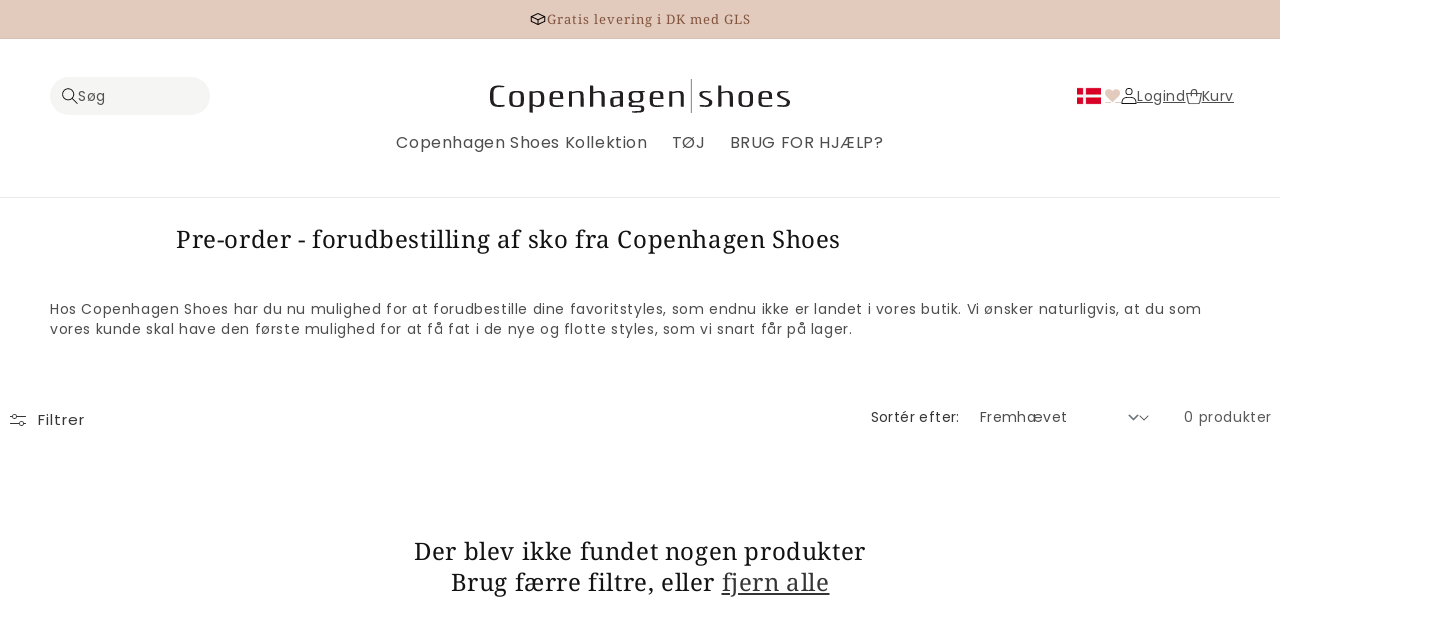

--- FILE ---
content_type: text/html; charset=utf-8
request_url: https://www.copenhagenshoes.dk/collections/pre-order
body_size: 34684
content:
<!doctype html>
<html class="no-js" lang="da">
  <head>
    <meta name="google-site-verification" content="apSQkIGEzs0cu1I9Q3hqCmfUH8CM2h7t8jEwLgOWlGY">
    <meta charset="utf-8">
    <meta http-equiv="X-UA-Compatible" content="IE=edge">
    <meta name="viewport" content="width=device-width,initial-scale=1">
    <meta name="theme-color" content="">
    <link rel="canonical" href="https://www.copenhagenshoes.dk/collections/pre-order"><link rel="icon" type="image/png" href="//www.copenhagenshoes.dk/cdn/shop/files/favicon.png?crop=center&height=32&v=1700490626&width=32"><link rel="preconnect" href="https://fonts.shopifycdn.com" crossorigin><title>
      Pre-order - forudbestilling af sko fra Copenhagen Shoes
 &ndash; Copenhagenshoes.dk</title>

    
      <meta name="description" content="Pre-order Hos Copenhagenshoes har du nu mulighed for at forudbestille dine favoritstyles, som endnu ikke er landet i vores butik.">
    

    

<meta property="og:site_name" content="Copenhagenshoes.dk">
<meta property="og:url" content="https://www.copenhagenshoes.dk/collections/pre-order">
<meta property="og:title" content="Pre-order - forudbestilling af sko fra Copenhagen Shoes">
<meta property="og:type" content="website">
<meta property="og:description" content="Pre-order Hos Copenhagenshoes har du nu mulighed for at forudbestille dine favoritstyles, som endnu ikke er landet i vores butik."><meta property="og:image" content="http://www.copenhagenshoes.dk/cdn/shop/collections/23208ac9-4810-4248-9d2f-9bc9b4fed73e_1aa0aec1-ce06-418a-b38a-38e4409fb9dd.png?v=1728471576">
  <meta property="og:image:secure_url" content="https://www.copenhagenshoes.dk/cdn/shop/collections/23208ac9-4810-4248-9d2f-9bc9b4fed73e_1aa0aec1-ce06-418a-b38a-38e4409fb9dd.png?v=1728471576">
  <meta property="og:image:width" content="1890">
  <meta property="og:image:height" content="1890"><meta name="twitter:card" content="summary_large_image">
<meta name="twitter:title" content="Pre-order - forudbestilling af sko fra Copenhagen Shoes">
<meta name="twitter:description" content="Pre-order Hos Copenhagenshoes har du nu mulighed for at forudbestille dine favoritstyles, som endnu ikke er landet i vores butik.">


    <script src="//www.copenhagenshoes.dk/cdn/shop/t/54/assets/constants.js?v=58251544750838685771695378653" defer="defer"></script>
    <script src="//www.copenhagenshoes.dk/cdn/shop/t/54/assets/pubsub.js?v=158357773527763999511695378654" defer="defer"></script>
    <script src="//www.copenhagenshoes.dk/cdn/shop/t/54/assets/global.js?v=167035801979039164891705484814" defer="defer"></script>
    <script type="module" src="//www.copenhagenshoes.dk/cdn/shop/t/54/assets/side-drawer.js?v=128043893388079940071701352140" defer="defer"></script><script src="//www.copenhagenshoes.dk/cdn/shop/t/54/assets/animations.js?v=88693664871331136111695378651" defer="defer"></script><script>window.performance && window.performance.mark && window.performance.mark('shopify.content_for_header.start');</script><meta name="facebook-domain-verification" content="00ttv4f30tuf7n5ouwzj54lv0ekyt8">
<meta name="facebook-domain-verification" content="00ttv4f30tuf7n5ouwzj54lv0ekyt8">
<meta name="facebook-domain-verification" content="wzxokn9nrwxd8jdj0680tsq5zjytvd">
<meta name="google-site-verification" content="KQnLBMnGquvQwKA43cLIXTS0fepfqCwaThc4YNUxvVk">
<meta name="google-site-verification" content="Ym-eLfcCbEa-Rd3qVdYgu-2bnSTFoSTJ5VUjIprsUPs">
<meta id="shopify-digital-wallet" name="shopify-digital-wallet" content="/2493022259/digital_wallets/dialog">
<link rel="alternate" type="application/atom+xml" title="Feed" href="/collections/pre-order.atom" />
<link rel="alternate" type="application/json+oembed" href="https://www.copenhagenshoes.dk/collections/pre-order.oembed">
<script async="async" src="/checkouts/internal/preloads.js?locale=da-DK"></script>
<script id="shopify-features" type="application/json">{"accessToken":"55e294247c5cac0e1d4e56ff4e81a821","betas":["rich-media-storefront-analytics"],"domain":"www.copenhagenshoes.dk","predictiveSearch":true,"shopId":2493022259,"locale":"da"}</script>
<script>var Shopify = Shopify || {};
Shopify.shop = "copenhagenshoes.myshopify.com";
Shopify.locale = "da";
Shopify.currency = {"active":"DKK","rate":"1.0"};
Shopify.country = "DK";
Shopify.theme = {"name":"copenhagenshoes-dawn\/main","id":153276842308,"schema_name":"Dawn","schema_version":"11.0.0","theme_store_id":null,"role":"main"};
Shopify.theme.handle = "null";
Shopify.theme.style = {"id":null,"handle":null};
Shopify.cdnHost = "www.copenhagenshoes.dk/cdn";
Shopify.routes = Shopify.routes || {};
Shopify.routes.root = "/";</script>
<script type="module">!function(o){(o.Shopify=o.Shopify||{}).modules=!0}(window);</script>
<script>!function(o){function n(){var o=[];function n(){o.push(Array.prototype.slice.apply(arguments))}return n.q=o,n}var t=o.Shopify=o.Shopify||{};t.loadFeatures=n(),t.autoloadFeatures=n()}(window);</script>
<script id="shop-js-analytics" type="application/json">{"pageType":"collection"}</script>
<script defer="defer" async type="module" src="//www.copenhagenshoes.dk/cdn/shopifycloud/shop-js/modules/v2/client.init-shop-cart-sync_DCvV3KX5.da.esm.js"></script>
<script defer="defer" async type="module" src="//www.copenhagenshoes.dk/cdn/shopifycloud/shop-js/modules/v2/chunk.common_DIrl18zW.esm.js"></script>
<script type="module">
  await import("//www.copenhagenshoes.dk/cdn/shopifycloud/shop-js/modules/v2/client.init-shop-cart-sync_DCvV3KX5.da.esm.js");
await import("//www.copenhagenshoes.dk/cdn/shopifycloud/shop-js/modules/v2/chunk.common_DIrl18zW.esm.js");

  window.Shopify.SignInWithShop?.initShopCartSync?.({"fedCMEnabled":true,"windoidEnabled":true});

</script>
<script>(function() {
  var isLoaded = false;
  function asyncLoad() {
    if (isLoaded) return;
    isLoaded = true;
    var urls = ["https:\/\/ecommplugins-scripts.trustpilot.com\/v2.1\/js\/header.min.js?settings=eyJrZXkiOiJzUjAyRkViU0NVSnZ1MmtyIiwicyI6Im5vbmUifQ==\u0026shop=copenhagenshoes.myshopify.com","https:\/\/ecommplugins-trustboxsettings.trustpilot.com\/copenhagenshoes.myshopify.com.js?settings=1641885802974\u0026shop=copenhagenshoes.myshopify.com","https:\/\/widget.trustpilot.com\/bootstrap\/v5\/tp.widget.sync.bootstrap.min.js?shop=copenhagenshoes.myshopify.com","https:\/\/static.klaviyo.com\/onsite\/js\/klaviyo.js?company_id=Vg9zTj\u0026shop=copenhagenshoes.myshopify.com","https:\/\/cdn.nfcube.com\/instafeed-edcefd6154e4d58aff16ce709e1d2502.js?shop=copenhagenshoes.myshopify.com","https:\/\/assets.smartwishlist.webmarked.net\/static\/v6\/smartwishlist.js?shop=copenhagenshoes.myshopify.com"];
    for (var i = 0; i < urls.length; i++) {
      var s = document.createElement('script');
      s.type = 'text/javascript';
      s.async = true;
      s.src = urls[i];
      var x = document.getElementsByTagName('script')[0];
      x.parentNode.insertBefore(s, x);
    }
  };
  if(window.attachEvent) {
    window.attachEvent('onload', asyncLoad);
  } else {
    window.addEventListener('load', asyncLoad, false);
  }
})();</script>
<script id="__st">var __st={"a":2493022259,"offset":3600,"reqid":"5628810d-0b4e-4108-bae8-2ea44aa9cd76-1769001721","pageurl":"www.copenhagenshoes.dk\/collections\/pre-order","u":"d421f18f4105","p":"collection","rtyp":"collection","rid":271372779571};</script>
<script>window.ShopifyPaypalV4VisibilityTracking = true;</script>
<script id="captcha-bootstrap">!function(){'use strict';const t='contact',e='account',n='new_comment',o=[[t,t],['blogs',n],['comments',n],[t,'customer']],c=[[e,'customer_login'],[e,'guest_login'],[e,'recover_customer_password'],[e,'create_customer']],r=t=>t.map((([t,e])=>`form[action*='/${t}']:not([data-nocaptcha='true']) input[name='form_type'][value='${e}']`)).join(','),a=t=>()=>t?[...document.querySelectorAll(t)].map((t=>t.form)):[];function s(){const t=[...o],e=r(t);return a(e)}const i='password',u='form_key',d=['recaptcha-v3-token','g-recaptcha-response','h-captcha-response',i],f=()=>{try{return window.sessionStorage}catch{return}},m='__shopify_v',_=t=>t.elements[u];function p(t,e,n=!1){try{const o=window.sessionStorage,c=JSON.parse(o.getItem(e)),{data:r}=function(t){const{data:e,action:n}=t;return t[m]||n?{data:e,action:n}:{data:t,action:n}}(c);for(const[e,n]of Object.entries(r))t.elements[e]&&(t.elements[e].value=n);n&&o.removeItem(e)}catch(o){console.error('form repopulation failed',{error:o})}}const l='form_type',E='cptcha';function T(t){t.dataset[E]=!0}const w=window,h=w.document,L='Shopify',v='ce_forms',y='captcha';let A=!1;((t,e)=>{const n=(g='f06e6c50-85a8-45c8-87d0-21a2b65856fe',I='https://cdn.shopify.com/shopifycloud/storefront-forms-hcaptcha/ce_storefront_forms_captcha_hcaptcha.v1.5.2.iife.js',D={infoText:'Beskyttet af hCaptcha',privacyText:'Beskyttelse af persondata',termsText:'Vilkår'},(t,e,n)=>{const o=w[L][v],c=o.bindForm;if(c)return c(t,g,e,D).then(n);var r;o.q.push([[t,g,e,D],n]),r=I,A||(h.body.append(Object.assign(h.createElement('script'),{id:'captcha-provider',async:!0,src:r})),A=!0)});var g,I,D;w[L]=w[L]||{},w[L][v]=w[L][v]||{},w[L][v].q=[],w[L][y]=w[L][y]||{},w[L][y].protect=function(t,e){n(t,void 0,e),T(t)},Object.freeze(w[L][y]),function(t,e,n,w,h,L){const[v,y,A,g]=function(t,e,n){const i=e?o:[],u=t?c:[],d=[...i,...u],f=r(d),m=r(i),_=r(d.filter((([t,e])=>n.includes(e))));return[a(f),a(m),a(_),s()]}(w,h,L),I=t=>{const e=t.target;return e instanceof HTMLFormElement?e:e&&e.form},D=t=>v().includes(t);t.addEventListener('submit',(t=>{const e=I(t);if(!e)return;const n=D(e)&&!e.dataset.hcaptchaBound&&!e.dataset.recaptchaBound,o=_(e),c=g().includes(e)&&(!o||!o.value);(n||c)&&t.preventDefault(),c&&!n&&(function(t){try{if(!f())return;!function(t){const e=f();if(!e)return;const n=_(t);if(!n)return;const o=n.value;o&&e.removeItem(o)}(t);const e=Array.from(Array(32),(()=>Math.random().toString(36)[2])).join('');!function(t,e){_(t)||t.append(Object.assign(document.createElement('input'),{type:'hidden',name:u})),t.elements[u].value=e}(t,e),function(t,e){const n=f();if(!n)return;const o=[...t.querySelectorAll(`input[type='${i}']`)].map((({name:t})=>t)),c=[...d,...o],r={};for(const[a,s]of new FormData(t).entries())c.includes(a)||(r[a]=s);n.setItem(e,JSON.stringify({[m]:1,action:t.action,data:r}))}(t,e)}catch(e){console.error('failed to persist form',e)}}(e),e.submit())}));const S=(t,e)=>{t&&!t.dataset[E]&&(n(t,e.some((e=>e===t))),T(t))};for(const o of['focusin','change'])t.addEventListener(o,(t=>{const e=I(t);D(e)&&S(e,y())}));const B=e.get('form_key'),M=e.get(l),P=B&&M;t.addEventListener('DOMContentLoaded',(()=>{const t=y();if(P)for(const e of t)e.elements[l].value===M&&p(e,B);[...new Set([...A(),...v().filter((t=>'true'===t.dataset.shopifyCaptcha))])].forEach((e=>S(e,t)))}))}(h,new URLSearchParams(w.location.search),n,t,e,['guest_login'])})(!0,!0)}();</script>
<script integrity="sha256-4kQ18oKyAcykRKYeNunJcIwy7WH5gtpwJnB7kiuLZ1E=" data-source-attribution="shopify.loadfeatures" defer="defer" src="//www.copenhagenshoes.dk/cdn/shopifycloud/storefront/assets/storefront/load_feature-a0a9edcb.js" crossorigin="anonymous"></script>
<script data-source-attribution="shopify.dynamic_checkout.dynamic.init">var Shopify=Shopify||{};Shopify.PaymentButton=Shopify.PaymentButton||{isStorefrontPortableWallets:!0,init:function(){window.Shopify.PaymentButton.init=function(){};var t=document.createElement("script");t.src="https://www.copenhagenshoes.dk/cdn/shopifycloud/portable-wallets/latest/portable-wallets.da.js",t.type="module",document.head.appendChild(t)}};
</script>
<script data-source-attribution="shopify.dynamic_checkout.buyer_consent">
  function portableWalletsHideBuyerConsent(e){var t=document.getElementById("shopify-buyer-consent"),n=document.getElementById("shopify-subscription-policy-button");t&&n&&(t.classList.add("hidden"),t.setAttribute("aria-hidden","true"),n.removeEventListener("click",e))}function portableWalletsShowBuyerConsent(e){var t=document.getElementById("shopify-buyer-consent"),n=document.getElementById("shopify-subscription-policy-button");t&&n&&(t.classList.remove("hidden"),t.removeAttribute("aria-hidden"),n.addEventListener("click",e))}window.Shopify?.PaymentButton&&(window.Shopify.PaymentButton.hideBuyerConsent=portableWalletsHideBuyerConsent,window.Shopify.PaymentButton.showBuyerConsent=portableWalletsShowBuyerConsent);
</script>
<script data-source-attribution="shopify.dynamic_checkout.cart.bootstrap">document.addEventListener("DOMContentLoaded",(function(){function t(){return document.querySelector("shopify-accelerated-checkout-cart, shopify-accelerated-checkout")}if(t())Shopify.PaymentButton.init();else{new MutationObserver((function(e,n){t()&&(Shopify.PaymentButton.init(),n.disconnect())})).observe(document.body,{childList:!0,subtree:!0})}}));
</script>
<script id="sections-script" data-sections="header" defer="defer" src="//www.copenhagenshoes.dk/cdn/shop/t/54/compiled_assets/scripts.js?v=20182"></script>
<script>window.performance && window.performance.mark && window.performance.mark('shopify.content_for_header.end');</script>


    <style data-shopify>
      @font-face {
  font-family: Poppins;
  font-weight: 400;
  font-style: normal;
  font-display: swap;
  src: url("//www.copenhagenshoes.dk/cdn/fonts/poppins/poppins_n4.0ba78fa5af9b0e1a374041b3ceaadf0a43b41362.woff2") format("woff2"),
       url("//www.copenhagenshoes.dk/cdn/fonts/poppins/poppins_n4.214741a72ff2596839fc9760ee7a770386cf16ca.woff") format("woff");
}

      @font-face {
  font-family: Poppins;
  font-weight: 700;
  font-style: normal;
  font-display: swap;
  src: url("//www.copenhagenshoes.dk/cdn/fonts/poppins/poppins_n7.56758dcf284489feb014a026f3727f2f20a54626.woff2") format("woff2"),
       url("//www.copenhagenshoes.dk/cdn/fonts/poppins/poppins_n7.f34f55d9b3d3205d2cd6f64955ff4b36f0cfd8da.woff") format("woff");
}

      @font-face {
  font-family: Poppins;
  font-weight: 400;
  font-style: italic;
  font-display: swap;
  src: url("//www.copenhagenshoes.dk/cdn/fonts/poppins/poppins_i4.846ad1e22474f856bd6b81ba4585a60799a9f5d2.woff2") format("woff2"),
       url("//www.copenhagenshoes.dk/cdn/fonts/poppins/poppins_i4.56b43284e8b52fc64c1fd271f289a39e8477e9ec.woff") format("woff");
}

      @font-face {
  font-family: Poppins;
  font-weight: 700;
  font-style: italic;
  font-display: swap;
  src: url("//www.copenhagenshoes.dk/cdn/fonts/poppins/poppins_i7.42fd71da11e9d101e1e6c7932199f925f9eea42d.woff2") format("woff2"),
       url("//www.copenhagenshoes.dk/cdn/fonts/poppins/poppins_i7.ec8499dbd7616004e21155106d13837fff4cf556.woff") format("woff");
}

      @font-face {
  font-family: "Noto Serif";
  font-weight: 400;
  font-style: normal;
  font-display: swap;
  src: url("//www.copenhagenshoes.dk/cdn/fonts/noto_serif/notoserif_n4.157efcc933874b41c43d5a6a81253eedd9845384.woff2") format("woff2"),
       url("//www.copenhagenshoes.dk/cdn/fonts/noto_serif/notoserif_n4.e95a8b0e448c8154cafc9526753c78ba0f8e894e.woff") format("woff");
}


      
        :root,
        .color-background-1 {
          --color-background: 255,255,255;
        
          --gradient-background: #ffffff;
        
        --color-foreground: 18,18,18;
        --color-shadow: 18,18,18;
        --color-button: 226,202,189;
        --color-button-text: 0,0,0;
        --color-secondary-button: 255,255,255;
        --color-secondary-button-text: 18,18,18;
        --color-link: 18,18,18;
        --color-badge-foreground: 18,18,18;
        --color-badge-background: 255,255,255;
        --color-badge-border: 18,18,18;
        --payment-terms-background-color: rgb(255 255 255);
      }
      
        
        .color-background-2 {
          --color-background: 243,243,243;
        
          --gradient-background: #f3f3f3;
        
        --color-foreground: 18,18,18;
        --color-shadow: 18,18,18;
        --color-button: 18,18,18;
        --color-button-text: 243,243,243;
        --color-secondary-button: 243,243,243;
        --color-secondary-button-text: 18,18,18;
        --color-link: 18,18,18;
        --color-badge-foreground: 18,18,18;
        --color-badge-background: 243,243,243;
        --color-badge-border: 18,18,18;
        --payment-terms-background-color: rgb(243 243 243);
      }
      
        
        .color-inverse {
          --color-background: 36,40,51;
        
          --gradient-background: #242833;
        
        --color-foreground: 255,255,255;
        --color-shadow: 18,18,18;
        --color-button: 226,202,189;
        --color-button-text: 0,0,0;
        --color-secondary-button: 36,40,51;
        --color-secondary-button-text: 255,255,255;
        --color-link: 255,255,255;
        --color-badge-foreground: 255,255,255;
        --color-badge-background: 36,40,51;
        --color-badge-border: 255,255,255;
        --payment-terms-background-color: rgb(36 40 51);
      }
      
        
        .color-accent-1 {
          --color-background: 18,18,18;
        
          --gradient-background: #121212;
        
        --color-foreground: 255,255,255;
        --color-shadow: 18,18,18;
        --color-button: 255,255,255;
        --color-button-text: 18,18,18;
        --color-secondary-button: 18,18,18;
        --color-secondary-button-text: 255,255,255;
        --color-link: 255,255,255;
        --color-badge-foreground: 255,255,255;
        --color-badge-background: 18,18,18;
        --color-badge-border: 255,255,255;
        --payment-terms-background-color: rgb(18 18 18);
      }
      
        
        .color-accent-2 {
          --color-background: 51,79,180;
        
          --gradient-background: #334fb4;
        
        --color-foreground: 255,255,255;
        --color-shadow: 18,18,18;
        --color-button: 255,255,255;
        --color-button-text: 51,79,180;
        --color-secondary-button: 51,79,180;
        --color-secondary-button-text: 255,255,255;
        --color-link: 255,255,255;
        --color-badge-foreground: 255,255,255;
        --color-badge-background: 51,79,180;
        --color-badge-border: 255,255,255;
        --payment-terms-background-color: rgb(51 79 180);
      }
      
        
        .color-scheme-b21401bb-0463-465b-8b13-6b617e74edc6 {
          --color-background: 246,241,229;
        
          --gradient-background: #f6f1e5;
        
        --color-foreground: 0,0,0;
        --color-shadow: 18,18,18;
        --color-button: 18,18,18;
        --color-button-text: 255,255,255;
        --color-secondary-button: 246,241,229;
        --color-secondary-button-text: 18,18,18;
        --color-link: 18,18,18;
        --color-badge-foreground: 0,0,0;
        --color-badge-background: 246,241,229;
        --color-badge-border: 0,0,0;
        --payment-terms-background-color: rgb(246 241 229);
      }
      
        
        .color-scheme-00033a7f-bb31-4fc8-bc76-e4f662604ed9 {
          --color-background: 246,241,229;
        
          --gradient-background: #f6f1e5;
        
        --color-foreground: 0,0,0;
        --color-shadow: 0,0,0;
        --color-button: 0,0,0;
        --color-button-text: 255,255,255;
        --color-secondary-button: 246,241,229;
        --color-secondary-button-text: 0,0,0;
        --color-link: 0,0,0;
        --color-badge-foreground: 0,0,0;
        --color-badge-background: 246,241,229;
        --color-badge-border: 0,0,0;
        --payment-terms-background-color: rgb(246 241 229);
      }
      
        
        .color-scheme-3011e417-a84c-48bd-9230-9675b1987a40 {
          --color-background: 226,202,189;
        
          --gradient-background: #e2cabd;
        
        --color-foreground: 129,85,62;
        --color-shadow: 18,18,18;
        --color-button: 226,202,189;
        --color-button-text: 0,0,0;
        --color-secondary-button: 226,202,189;
        --color-secondary-button-text: 18,18,18;
        --color-link: 18,18,18;
        --color-badge-foreground: 129,85,62;
        --color-badge-background: 226,202,189;
        --color-badge-border: 129,85,62;
        --payment-terms-background-color: rgb(226 202 189);
      }
      

      body, .color-background-1, .color-background-2, .color-inverse, .color-accent-1, .color-accent-2, .color-scheme-b21401bb-0463-465b-8b13-6b617e74edc6, .color-scheme-00033a7f-bb31-4fc8-bc76-e4f662604ed9, .color-scheme-3011e417-a84c-48bd-9230-9675b1987a40 {
        color: rgba(var(--color-foreground), 0.75);
        background-color: rgb(var(--color-background));
      }

      :root {
        --font-body-family: Poppins, sans-serif;
        --font-body-style: normal;
        --font-body-weight: 400;
        --font-body-weight-bold: 700;

        --font-heading-family: "Noto Serif", serif;
        --font-heading-style: normal;
        --font-heading-weight: 400;

        --font-body-scale: 1.0;
        --font-heading-scale: 1.0;

        --media-padding: px;
        --media-border-opacity: 0.05;
        --media-border-width: 0px;
        --media-radius: 0px;
        --media-shadow-opacity: 0.0;
        --media-shadow-horizontal-offset: 0px;
        --media-shadow-vertical-offset: 4px;
        --media-shadow-blur-radius: 5px;
        --media-shadow-visible: 0;

        --page-width: 160rem;
        --page-width-margin: 0rem;

        --product-card-image-padding: 0.0rem;
        --product-card-corner-radius: 0.0rem;
        --product-card-text-alignment: left;
        --product-card-border-width: 0.0rem;
        --product-card-border-opacity: 0.1;
        --product-card-shadow-opacity: 0.0;
        --product-card-shadow-visible: 0;
        --product-card-shadow-horizontal-offset: 0.0rem;
        --product-card-shadow-vertical-offset: 0.4rem;
        --product-card-shadow-blur-radius: 0.5rem;

        --collection-card-image-padding: 0.0rem;
        --collection-card-corner-radius: 0.0rem;
        --collection-card-text-alignment: left;
        --collection-card-border-width: 0.0rem;
        --collection-card-border-opacity: 0.1;
        --collection-card-shadow-opacity: 0.0;
        --collection-card-shadow-visible: 0;
        --collection-card-shadow-horizontal-offset: 0.0rem;
        --collection-card-shadow-vertical-offset: 0.4rem;
        --collection-card-shadow-blur-radius: 0.5rem;

        --blog-card-image-padding: 0.0rem;
        --blog-card-corner-radius: 0.0rem;
        --blog-card-text-alignment: left;
        --blog-card-border-width: 0.0rem;
        --blog-card-border-opacity: 0.1;
        --blog-card-shadow-opacity: 0.0;
        --blog-card-shadow-visible: 0;
        --blog-card-shadow-horizontal-offset: 0.0rem;
        --blog-card-shadow-vertical-offset: 0.4rem;
        --blog-card-shadow-blur-radius: 0.5rem;

        --badge-corner-radius: 0.0rem;

        --popup-border-width: 1px;
        --popup-border-opacity: 0.1;
        --popup-corner-radius: 0px;
        --popup-shadow-opacity: 0.05;
        --popup-shadow-horizontal-offset: 0px;
        --popup-shadow-vertical-offset: 4px;
        --popup-shadow-blur-radius: 5px;

        --drawer-border-width: 1px;
        --drawer-border-opacity: 0.1;
        --drawer-shadow-opacity: 0.0;
        --drawer-shadow-horizontal-offset: 0px;
        --drawer-shadow-vertical-offset: 4px;
        --drawer-shadow-blur-radius: 5px;

        --spacing-sections-desktop: 0px;
        --spacing-sections-mobile: 0px;

        --grid-desktop-vertical-spacing: 8px;
        --grid-desktop-horizontal-spacing: 8px;
        --grid-mobile-vertical-spacing: 4px;
        --grid-mobile-horizontal-spacing: 4px;

        --text-boxes-border-opacity: 0.1;
        --text-boxes-border-width: 0px;
        --text-boxes-radius: 0px;
        --text-boxes-shadow-opacity: 0.0;
        --text-boxes-shadow-visible: 0;
        --text-boxes-shadow-horizontal-offset: 0px;
        --text-boxes-shadow-vertical-offset: 4px;
        --text-boxes-shadow-blur-radius: 5px;

        --buttons-radius: 4px;
        --buttons-radius-outset: 4px;
        --buttons-border-width: 0px;
        --buttons-border-opacity: 1.0;
        --buttons-shadow-opacity: 0.0;
        --buttons-shadow-visible: 0;
        --buttons-shadow-horizontal-offset: 0px;
        --buttons-shadow-vertical-offset: 4px;
        --buttons-shadow-blur-radius: 5px;
        --buttons-border-offset: 0.3px;

        --inputs-radius: 0px;
        --inputs-border-width: 1px;
        --inputs-border-opacity: 0.55;
        --inputs-shadow-opacity: 0.0;
        --inputs-shadow-horizontal-offset: 0px;
        --inputs-margin-offset: 0px;
        --inputs-shadow-vertical-offset: 4px;
        --inputs-shadow-blur-radius: 5px;
        --inputs-radius-outset: 0px;

        /* variant-pills-colors */
        --variant-pills-background-color: #fafaf9;
        --variant-pills-background-color-disabled: #e7e5e4;
        --variant-pills-text-color-disabled: #a8a29e;

        --variant-pills-radius: 4px;
        --variant-pills-border-width: 0px;
        --variant-pills-border-opacity: 0.0;
        --variant-pills-shadow-opacity: 0.0;
        --variant-pills-shadow-horizontal-offset: 0px;
        --variant-pills-shadow-vertical-offset: 4px;
        --variant-pills-shadow-blur-radius: 5px;
      }

      *,
      *::before,
      *::after {
        box-sizing: inherit;
      }

      html {
        box-sizing: border-box;
        font-size: calc(var(--font-body-scale) * 62.5%);
        height: 100%;
      }

      body {
        display: grid;
        grid-template-rows: auto auto 1fr auto;
        grid-template-columns: 100%;
        min-height: 100%;
        margin: 0;
        font-size: 1.5rem;
        letter-spacing: 0.06rem;
        line-height: calc(1 + 0.8 / var(--font-body-scale));
        font-family: var(--font-body-family);
        font-style: var(--font-body-style);
        font-weight: var(--font-body-weight);
      }

      @media screen and (min-width: 750px) {
        body {
          font-size: 1.6rem;
        }
      }
    </style>

    <link href="//www.copenhagenshoes.dk/cdn/shop/t/54/assets/base.css?v=183245386846829037141754049245" rel="stylesheet" type="text/css" media="all" />
    <link href="//www.copenhagenshoes.dk/cdn/shop/t/54/assets/styles.css?v=4290968130905078311749046584" rel="stylesheet" type="text/css" media="all" />
<link rel="preload" as="font" href="//www.copenhagenshoes.dk/cdn/fonts/poppins/poppins_n4.0ba78fa5af9b0e1a374041b3ceaadf0a43b41362.woff2" type="font/woff2" crossorigin><link rel="preload" as="font" href="//www.copenhagenshoes.dk/cdn/fonts/noto_serif/notoserif_n4.157efcc933874b41c43d5a6a81253eedd9845384.woff2" type="font/woff2" crossorigin><link
        rel="stylesheet"
        href="//www.copenhagenshoes.dk/cdn/shop/t/54/assets/component-predictive-search.css?v=118923337488134913561695378655"
        media="print"
        onload="this.media='all'"
      ><script>
      document.documentElement.className = document.documentElement.className.replace('no-js', 'js');
      if (Shopify.designMode) {
        document.documentElement.classList.add('shopify-design-mode');
      }
    </script>

    
  <!-- BEGIN app block: shopify://apps/klaviyo-email-marketing-sms/blocks/klaviyo-onsite-embed/2632fe16-c075-4321-a88b-50b567f42507 -->












  <script async src="https://static.klaviyo.com/onsite/js/Vg9zTj/klaviyo.js?company_id=Vg9zTj"></script>
  <script>!function(){if(!window.klaviyo){window._klOnsite=window._klOnsite||[];try{window.klaviyo=new Proxy({},{get:function(n,i){return"push"===i?function(){var n;(n=window._klOnsite).push.apply(n,arguments)}:function(){for(var n=arguments.length,o=new Array(n),w=0;w<n;w++)o[w]=arguments[w];var t="function"==typeof o[o.length-1]?o.pop():void 0,e=new Promise((function(n){window._klOnsite.push([i].concat(o,[function(i){t&&t(i),n(i)}]))}));return e}}})}catch(n){window.klaviyo=window.klaviyo||[],window.klaviyo.push=function(){var n;(n=window._klOnsite).push.apply(n,arguments)}}}}();</script>

  




  <script>
    window.klaviyoReviewsProductDesignMode = false
  </script>







<!-- END app block --><!-- BEGIN app block: shopify://apps/okendo/blocks/theme-settings/bb689e69-ea70-4661-8fb7-ad24a2e23c29 --><!-- BEGIN app snippet: header-metafields -->










    <style data-oke-reviews-version="0.81.8" type="text/css" data-href="https://d3hw6dc1ow8pp2.cloudfront.net/reviews-widget-plus/css/okendo-reviews-styles.9d163ae1.css"></style><style data-oke-reviews-version="0.81.8" type="text/css" data-href="https://d3hw6dc1ow8pp2.cloudfront.net/reviews-widget-plus/css/modules/okendo-star-rating.4cb378a8.css"></style><style data-oke-reviews-version="0.81.8" type="text/css" data-href="https://d3hw6dc1ow8pp2.cloudfront.net/reviews-widget-plus/css/modules/okendo-reviews-summary.a0c9d7d6.css"></style><style type="text/css">.okeReviews[data-oke-container],div.okeReviews{font-size:14px;font-size:var(--oke-text-regular);font-weight:400;font-family:var(--oke-text-fontFamily);line-height:1.6}.okeReviews[data-oke-container] *,.okeReviews[data-oke-container] :after,.okeReviews[data-oke-container] :before,div.okeReviews *,div.okeReviews :after,div.okeReviews :before{box-sizing:border-box}.okeReviews[data-oke-container] h1,.okeReviews[data-oke-container] h2,.okeReviews[data-oke-container] h3,.okeReviews[data-oke-container] h4,.okeReviews[data-oke-container] h5,.okeReviews[data-oke-container] h6,div.okeReviews h1,div.okeReviews h2,div.okeReviews h3,div.okeReviews h4,div.okeReviews h5,div.okeReviews h6{font-size:1em;font-weight:400;line-height:1.4;margin:0}.okeReviews[data-oke-container] ul,div.okeReviews ul{padding:0;margin:0}.okeReviews[data-oke-container] li,div.okeReviews li{list-style-type:none;padding:0}.okeReviews[data-oke-container] p,div.okeReviews p{line-height:1.8;margin:0 0 4px}.okeReviews[data-oke-container] p:last-child,div.okeReviews p:last-child{margin-bottom:0}.okeReviews[data-oke-container] a,div.okeReviews a{text-decoration:none;color:inherit}.okeReviews[data-oke-container] button,div.okeReviews button{border-radius:0;border:0;box-shadow:none;margin:0;width:auto;min-width:auto;padding:0;background-color:transparent;min-height:auto}.okeReviews[data-oke-container] button,.okeReviews[data-oke-container] input,.okeReviews[data-oke-container] select,.okeReviews[data-oke-container] textarea,div.okeReviews button,div.okeReviews input,div.okeReviews select,div.okeReviews textarea{font-family:inherit;font-size:1em}.okeReviews[data-oke-container] label,.okeReviews[data-oke-container] select,div.okeReviews label,div.okeReviews select{display:inline}.okeReviews[data-oke-container] select,div.okeReviews select{width:auto}.okeReviews[data-oke-container] article,.okeReviews[data-oke-container] aside,div.okeReviews article,div.okeReviews aside{margin:0}.okeReviews[data-oke-container] table,div.okeReviews table{background:transparent;border:0;border-collapse:collapse;border-spacing:0;font-family:inherit;font-size:1em;table-layout:auto}.okeReviews[data-oke-container] table td,.okeReviews[data-oke-container] table th,.okeReviews[data-oke-container] table tr,div.okeReviews table td,div.okeReviews table th,div.okeReviews table tr{border:0;font-family:inherit;font-size:1em}.okeReviews[data-oke-container] table td,.okeReviews[data-oke-container] table th,div.okeReviews table td,div.okeReviews table th{background:transparent;font-weight:400;letter-spacing:normal;padding:0;text-align:left;text-transform:none;vertical-align:middle}.okeReviews[data-oke-container] table tr:hover td,.okeReviews[data-oke-container] table tr:hover th,div.okeReviews table tr:hover td,div.okeReviews table tr:hover th{background:transparent}.okeReviews[data-oke-container] fieldset,div.okeReviews fieldset{border:0;padding:0;margin:0;min-width:0}.okeReviews[data-oke-container] img,.okeReviews[data-oke-container] svg,div.okeReviews img,div.okeReviews svg{max-width:none}.okeReviews[data-oke-container] div:empty,div.okeReviews div:empty{display:block}.okeReviews[data-oke-container] .oke-icon:before,div.okeReviews .oke-icon:before{font-family:oke-widget-icons!important;font-style:normal;font-weight:400;font-variant:normal;text-transform:none;line-height:1;-webkit-font-smoothing:antialiased;-moz-osx-font-smoothing:grayscale;color:inherit}.okeReviews[data-oke-container] .oke-icon--select-arrow:before,div.okeReviews .oke-icon--select-arrow:before{content:""}.okeReviews[data-oke-container] .oke-icon--loading:before,div.okeReviews .oke-icon--loading:before{content:""}.okeReviews[data-oke-container] .oke-icon--pencil:before,div.okeReviews .oke-icon--pencil:before{content:""}.okeReviews[data-oke-container] .oke-icon--filter:before,div.okeReviews .oke-icon--filter:before{content:""}.okeReviews[data-oke-container] .oke-icon--play:before,div.okeReviews .oke-icon--play:before{content:""}.okeReviews[data-oke-container] .oke-icon--tick-circle:before,div.okeReviews .oke-icon--tick-circle:before{content:""}.okeReviews[data-oke-container] .oke-icon--chevron-left:before,div.okeReviews .oke-icon--chevron-left:before{content:""}.okeReviews[data-oke-container] .oke-icon--chevron-right:before,div.okeReviews .oke-icon--chevron-right:before{content:""}.okeReviews[data-oke-container] .oke-icon--thumbs-down:before,div.okeReviews .oke-icon--thumbs-down:before{content:""}.okeReviews[data-oke-container] .oke-icon--thumbs-up:before,div.okeReviews .oke-icon--thumbs-up:before{content:""}.okeReviews[data-oke-container] .oke-icon--close:before,div.okeReviews .oke-icon--close:before{content:""}.okeReviews[data-oke-container] .oke-icon--chevron-up:before,div.okeReviews .oke-icon--chevron-up:before{content:""}.okeReviews[data-oke-container] .oke-icon--chevron-down:before,div.okeReviews .oke-icon--chevron-down:before{content:""}.okeReviews[data-oke-container] .oke-icon--star:before,div.okeReviews .oke-icon--star:before{content:""}.okeReviews[data-oke-container] .oke-icon--magnifying-glass:before,div.okeReviews .oke-icon--magnifying-glass:before{content:""}@font-face{font-family:oke-widget-icons;src:url(https://d3hw6dc1ow8pp2.cloudfront.net/reviews-widget-plus/fonts/oke-widget-icons.ttf) format("truetype"),url(https://d3hw6dc1ow8pp2.cloudfront.net/reviews-widget-plus/fonts/oke-widget-icons.woff) format("woff"),url(https://d3hw6dc1ow8pp2.cloudfront.net/reviews-widget-plus/img/oke-widget-icons.bc0d6b0a.svg) format("svg");font-weight:400;font-style:normal;font-display:block}.okeReviews[data-oke-container] .oke-button,div.okeReviews .oke-button{display:inline-block;border-style:solid;border-color:var(--oke-button-borderColor);border-width:var(--oke-button-borderWidth);background-color:var(--oke-button-backgroundColor);line-height:1;padding:12px 24px;margin:0;border-radius:var(--oke-button-borderRadius);color:var(--oke-button-textColor);text-align:center;position:relative;font-weight:var(--oke-button-fontWeight);font-size:var(--oke-button-fontSize);font-family:var(--oke-button-fontFamily);outline:0}.okeReviews[data-oke-container] .oke-button-text,.okeReviews[data-oke-container] .oke-button .oke-icon,div.okeReviews .oke-button-text,div.okeReviews .oke-button .oke-icon{line-height:1}.okeReviews[data-oke-container] .oke-button.oke-is-loading,div.okeReviews .oke-button.oke-is-loading{position:relative}.okeReviews[data-oke-container] .oke-button.oke-is-loading:before,div.okeReviews .oke-button.oke-is-loading:before{font-family:oke-widget-icons!important;font-style:normal;font-weight:400;font-variant:normal;text-transform:none;line-height:1;-webkit-font-smoothing:antialiased;-moz-osx-font-smoothing:grayscale;content:"";color:undefined;font-size:12px;display:inline-block;animation:oke-spin 1s linear infinite;position:absolute;width:12px;height:12px;top:0;left:0;bottom:0;right:0;margin:auto}.okeReviews[data-oke-container] .oke-button.oke-is-loading>*,div.okeReviews .oke-button.oke-is-loading>*{opacity:0}.okeReviews[data-oke-container] .oke-button.oke-is-active,div.okeReviews .oke-button.oke-is-active{background-color:var(--oke-button-backgroundColorActive);color:var(--oke-button-textColorActive);border-color:var(--oke-button-borderColorActive)}.okeReviews[data-oke-container] .oke-button:not(.oke-is-loading),div.okeReviews .oke-button:not(.oke-is-loading){cursor:pointer}.okeReviews[data-oke-container] .oke-button:not(.oke-is-loading):not(.oke-is-active):hover,div.okeReviews .oke-button:not(.oke-is-loading):not(.oke-is-active):hover{background-color:var(--oke-button-backgroundColorHover);color:var(--oke-button-textColorHover);border-color:var(--oke-button-borderColorHover);box-shadow:0 0 0 2px var(--oke-button-backgroundColorHover)}.okeReviews[data-oke-container] .oke-button:not(.oke-is-loading):not(.oke-is-active):active,.okeReviews[data-oke-container] .oke-button:not(.oke-is-loading):not(.oke-is-active):hover:active,div.okeReviews .oke-button:not(.oke-is-loading):not(.oke-is-active):active,div.okeReviews .oke-button:not(.oke-is-loading):not(.oke-is-active):hover:active{background-color:var(--oke-button-backgroundColorActive);color:var(--oke-button-textColorActive);border-color:var(--oke-button-borderColorActive)}.okeReviews[data-oke-container] .oke-title,div.okeReviews .oke-title{font-weight:var(--oke-title-fontWeight);font-size:var(--oke-title-fontSize);font-family:var(--oke-title-fontFamily)}.okeReviews[data-oke-container] .oke-bodyText,div.okeReviews .oke-bodyText{font-weight:var(--oke-bodyText-fontWeight);font-size:var(--oke-bodyText-fontSize);font-family:var(--oke-bodyText-fontFamily)}.okeReviews[data-oke-container] .oke-linkButton,div.okeReviews .oke-linkButton{cursor:pointer;font-weight:700;pointer-events:auto;text-decoration:underline}.okeReviews[data-oke-container] .oke-linkButton:hover,div.okeReviews .oke-linkButton:hover{text-decoration:none}.okeReviews[data-oke-container] .oke-readMore,div.okeReviews .oke-readMore{cursor:pointer;color:inherit;text-decoration:underline}.okeReviews[data-oke-container] .oke-select,div.okeReviews .oke-select{cursor:pointer;background-repeat:no-repeat;background-position-x:100%;background-position-y:50%;border:none;padding:0 24px 0 12px;-moz-appearance:none;appearance:none;color:inherit;-webkit-appearance:none;background-color:transparent;background-image:url("data:image/svg+xml;charset=utf-8,%3Csvg fill='currentColor' xmlns='http://www.w3.org/2000/svg' viewBox='0 0 24 24'%3E%3Cpath d='M7 10l5 5 5-5z'/%3E%3Cpath d='M0 0h24v24H0z' fill='none'/%3E%3C/svg%3E");outline-offset:4px}.okeReviews[data-oke-container] .oke-select:disabled,div.okeReviews .oke-select:disabled{background-color:transparent;background-image:url("data:image/svg+xml;charset=utf-8,%3Csvg fill='%239a9db1' xmlns='http://www.w3.org/2000/svg' viewBox='0 0 24 24'%3E%3Cpath d='M7 10l5 5 5-5z'/%3E%3Cpath d='M0 0h24v24H0z' fill='none'/%3E%3C/svg%3E")}.okeReviews[data-oke-container] .oke-loader,div.okeReviews .oke-loader{position:relative}.okeReviews[data-oke-container] .oke-loader:before,div.okeReviews .oke-loader:before{font-family:oke-widget-icons!important;font-style:normal;font-weight:400;font-variant:normal;text-transform:none;line-height:1;-webkit-font-smoothing:antialiased;-moz-osx-font-smoothing:grayscale;content:"";color:var(--oke-text-secondaryColor);font-size:12px;display:inline-block;animation:oke-spin 1s linear infinite;position:absolute;width:12px;height:12px;top:0;left:0;bottom:0;right:0;margin:auto}.okeReviews[data-oke-container] .oke-a11yText,div.okeReviews .oke-a11yText{border:0;clip:rect(0 0 0 0);height:1px;margin:-1px;overflow:hidden;padding:0;position:absolute;width:1px}.okeReviews[data-oke-container] .oke-hidden,div.okeReviews .oke-hidden{display:none}.okeReviews[data-oke-container] .oke-modal,div.okeReviews .oke-modal{bottom:0;left:0;overflow:auto;position:fixed;right:0;top:0;z-index:2147483647;max-height:100%;background-color:rgba(0,0,0,.5);padding:40px 0 32px}@media only screen and (min-width:1024px){.okeReviews[data-oke-container] .oke-modal,div.okeReviews .oke-modal{display:flex;align-items:center;padding:48px 0}}.okeReviews[data-oke-container] .oke-modal ::-moz-selection,div.okeReviews .oke-modal ::-moz-selection{background-color:rgba(39,45,69,.2)}.okeReviews[data-oke-container] .oke-modal ::selection,div.okeReviews .oke-modal ::selection{background-color:rgba(39,45,69,.2)}.okeReviews[data-oke-container] .oke-modal,.okeReviews[data-oke-container] .oke-modal p,div.okeReviews .oke-modal,div.okeReviews .oke-modal p{color:#272d45}.okeReviews[data-oke-container] .oke-modal-content,div.okeReviews .oke-modal-content{background-color:#fff;margin:auto;position:relative;will-change:transform,opacity;width:calc(100% - 64px)}@media only screen and (min-width:1024px){.okeReviews[data-oke-container] .oke-modal-content,div.okeReviews .oke-modal-content{max-width:1000px}}.okeReviews[data-oke-container] .oke-modal-close,div.okeReviews .oke-modal-close{cursor:pointer;position:absolute;width:32px;height:32px;top:-32px;padding:4px;right:-4px;line-height:1}.okeReviews[data-oke-container] .oke-modal-close:before,div.okeReviews .oke-modal-close:before{font-family:oke-widget-icons!important;font-style:normal;font-weight:400;font-variant:normal;text-transform:none;line-height:1;-webkit-font-smoothing:antialiased;-moz-osx-font-smoothing:grayscale;content:"";color:#fff;font-size:24px;display:inline-block;width:24px;height:24px}.okeReviews[data-oke-container] .oke-modal-overlay,div.okeReviews .oke-modal-overlay{background-color:rgba(43,46,56,.9)}@media only screen and (min-width:1024px){.okeReviews[data-oke-container] .oke-modal--large .oke-modal-content,div.okeReviews .oke-modal--large .oke-modal-content{max-width:1200px}}.okeReviews[data-oke-container] .oke-modal .oke-helpful,.okeReviews[data-oke-container] .oke-modal .oke-helpful-vote-button,.okeReviews[data-oke-container] .oke-modal .oke-reviewContent-date,div.okeReviews .oke-modal .oke-helpful,div.okeReviews .oke-modal .oke-helpful-vote-button,div.okeReviews .oke-modal .oke-reviewContent-date{color:#676986}.oke-modal .okeReviews[data-oke-container].oke-w,.oke-modal div.okeReviews.oke-w{color:#272d45}.okeReviews[data-oke-container] .oke-tag,div.okeReviews .oke-tag{align-items:center;color:#272d45;display:flex;font-size:var(--oke-text-small);font-weight:600;text-align:left;position:relative;z-index:2;background-color:#f4f4f6;padding:4px 6px;border:none;border-radius:4px;gap:6px;line-height:1}.okeReviews[data-oke-container] .oke-tag svg,div.okeReviews .oke-tag svg{fill:currentColor;height:1rem}.okeReviews[data-oke-container] .hooper,div.okeReviews .hooper{height:auto}.okeReviews--left{text-align:left}.okeReviews--right{text-align:right}.okeReviews--center{text-align:center}.okeReviews :not([tabindex="-1"]):focus-visible{outline:5px auto highlight;outline:5px auto -webkit-focus-ring-color}.is-oke-modalOpen{overflow:hidden!important}img.oke-is-error{background-color:var(--oke-shadingColor);background-size:cover;background-position:50% 50%;box-shadow:inset 0 0 0 1px var(--oke-border-color)}@keyframes oke-spin{0%{transform:rotate(0deg)}to{transform:rotate(1turn)}}@keyframes oke-fade-in{0%{opacity:0}to{opacity:1}}
.oke-stars{line-height:1;position:relative;display:inline-block}.oke-stars-background svg{overflow:visible}.oke-stars-foreground{overflow:hidden;position:absolute;top:0;left:0}.oke-sr{display:inline-block;padding-top:var(--oke-starRating-spaceAbove);padding-bottom:var(--oke-starRating-spaceBelow)}.oke-sr .oke-is-clickable{cursor:pointer}.oke-sr--hidden{display:none}.oke-sr-count,.oke-sr-rating,.oke-sr-stars{display:inline-block;vertical-align:middle}.oke-sr-stars{line-height:1;margin-right:8px}.oke-sr-rating{display:none}.oke-sr-count--brackets:before{content:"("}.oke-sr-count--brackets:after{content:")"}
.oke-rs{display:block}.oke-rs .oke-reviewsSummary.oke-is-preRender .oke-reviewsSummary-summary{-webkit-mask:linear-gradient(180deg,#000 0,#000 40%,transparent 95%,transparent 0) 100% 50%/100% 100% repeat-x;mask:linear-gradient(180deg,#000 0,#000 40%,transparent 95%,transparent 0) 100% 50%/100% 100% repeat-x;max-height:150px}.okeReviews[data-oke-container] .oke-reviewsSummary .oke-tooltip,div.okeReviews .oke-reviewsSummary .oke-tooltip{display:inline-block;font-weight:400}.okeReviews[data-oke-container] .oke-reviewsSummary .oke-tooltip-trigger,div.okeReviews .oke-reviewsSummary .oke-tooltip-trigger{height:15px;width:15px;overflow:hidden;transform:translateY(-10%)}.okeReviews[data-oke-container] .oke-reviewsSummary-heading,div.okeReviews .oke-reviewsSummary-heading{align-items:center;-moz-column-gap:4px;column-gap:4px;display:inline-flex;font-weight:700;margin-bottom:8px}.okeReviews[data-oke-container] .oke-reviewsSummary-heading-skeleton,div.okeReviews .oke-reviewsSummary-heading-skeleton{height:calc(var(--oke-button-fontSize) + 4px);width:150px}.okeReviews[data-oke-container] .oke-reviewsSummary-icon,div.okeReviews .oke-reviewsSummary-icon{fill:currentColor;font-size:14px}.okeReviews[data-oke-container] .oke-reviewsSummary-icon svg,div.okeReviews .oke-reviewsSummary-icon svg{vertical-align:baseline}.okeReviews[data-oke-container] .oke-reviewsSummary-summary.oke-is-truncated,div.okeReviews .oke-reviewsSummary-summary.oke-is-truncated{display:-webkit-box;-webkit-box-orient:vertical;overflow:hidden;text-overflow:ellipsis}</style>

    <script type="application/json" id="oke-reviews-settings">{"subscriberId":"29ae1f88-3d4c-42bb-8679-6d5b658bdfeb","analyticsSettings":{"provider":"none"},"locale":"da","localeAndVariant":{"code":"da"},"matchCustomerLocale":false,"widgetSettings":{"global":{"dateSettings":{"format":{"type":"relative"}},"hideOkendoBranding":true,"stars":{"backgroundColor":"#E5E5E5","foregroundColor":"#E2CABD","interspace":2,"shape":{"type":"default"},"showBorder":false},"showIncentiveIndicator":false,"searchEnginePaginationEnabled":false,"font":{"fontType":"inherit-from-page"}},"homepageCarousel":{"slidesPerPage":{"large":3,"medium":2},"totalSlides":12,"scrollBehaviour":"slide","style":{"showDates":true,"border":{"color":"#F6F1E5","width":{"value":1,"unit":"px"}},"bodyFont":{"hasCustomFontSettings":false},"headingFont":{"hasCustomFontSettings":false},"arrows":{"color":"#676986","size":{"value":24,"unit":"px"},"enabled":true},"avatar":{"backgroundColor":"#E5E5EB","placeholderTextColor":"#2C3E50","size":{"value":48,"unit":"px"},"enabled":true},"media":{"size":{"value":80,"unit":"px"},"imageGap":{"value":4,"unit":"px"},"enabled":true},"stars":{"height":{"value":18,"unit":"px"}},"productImageSize":{"value":48,"unit":"px"},"layout":{"name":"default","reviewDetailsPosition":"below","showProductName":false,"showAttributeBars":false,"showProductDetails":"only-when-grouped"},"highlightColor":"#0E7A82","spaceAbove":{"value":20,"unit":"px"},"text":{"primaryColor":"#2C3E50","fontSizeRegular":{"value":14,"unit":"px"},"fontSizeSmall":{"value":12,"unit":"px"},"secondaryColor":"#676986"},"spaceBelow":{"value":20,"unit":"px"}},"defaultSort":"rating desc","autoPlay":false,"truncation":{"bodyMaxLines":4,"truncateAll":false,"enabled":true}},"mediaCarousel":{"minimumImages":1,"linkText":"Read More","autoPlay":false,"slideSize":"medium","arrowPosition":"outside"},"mediaGrid":{"gridStyleDesktop":{"layout":"default-desktop"},"gridStyleMobile":{"layout":"default-mobile"},"showMoreArrow":{"arrowColor":"#676986","enabled":true,"backgroundColor":"#f4f4f6"},"linkText":"Read More","infiniteScroll":false,"gapSize":{"value":10,"unit":"px"}},"questions":{"initialPageSize":6,"loadMorePageSize":6},"reviewsBadge":{"layout":"large","colorScheme":"dark"},"reviewsTab":{"enabled":false},"reviewsWidget":{"tabs":{"reviews":true,"questions":true},"header":{"columnDistribution":"space-around","verticalAlignment":"top","blocks":[{"columnWidth":"half","modules":[{"name":"rating-average","layout":"one-line"},{"name":"rating-breakdown","backgroundColor":"#f5f5f5","shadingColor":"#b0b0b0","stretchMode":"contain"}],"textAlignment":"left"},{"columnWidth":"half","modules":[{"name":"recommended"},{"name":"attributes","layout":"stacked","stretchMode":"stretch"}],"textAlignment":"left"}]},"style":{"showDates":true,"border":{"color":"#E2CABD","width":{"value":1,"unit":"px"}},"bodyFont":{"hasCustomFontSettings":false},"headingFont":{"fontSize":{"value":14,"unit":"px"},"fontType":"use-global","fontWeight":600,"hasCustomFontSettings":true},"filters":{"backgroundColorActive":"#878787","backgroundColor":"#FFFFFF","borderColor":"#DBDDE4","borderRadius":{"value":100,"unit":"px"},"borderColorActive":"#878787","textColorActive":"#0B0B0B","textColor":"#0B0B0B","searchHighlightColor":"#fbf9f5"},"avatar":{"backgroundColor":"#E5E5EB","placeholderTextColor":"#0B0B0B","size":{"value":48,"unit":"px"},"enabled":true},"stars":{"height":{"value":18,"unit":"px"},"globalOverrideSettings":{"backgroundColor":"#E5E5E5","foregroundColor":"#E2CABD","interspace":2,"showBorder":false}},"shadingColor":"#F7F7F8","productImageSize":{"value":48,"unit":"px"},"button":{"backgroundColorActive":"#F6F1E5","borderColorHover":"#DBDDE4","backgroundColor":"#F6F1E5","borderColor":"#DBDDE4","backgroundColorHover":"#d8d4ca","textColorHover":"#454545","borderRadius":{"value":4,"unit":"px"},"borderWidth":{"value":1,"unit":"px"},"borderColorActive":"#F6F1E5","textColorActive":"#FFFFFF","textColor":"#0B0B0B","font":{"hasCustomFontSettings":false}},"highlightColor":"#E2CABD","spaceAbove":{"value":18,"unit":"px"},"text":{"primaryColor":"#0B0B0B","fontSizeRegular":{"value":14,"unit":"px"},"fontSizeLarge":{"value":20,"unit":"px"},"fontSizeSmall":{"value":12,"unit":"px"},"secondaryColor":"#878787"},"spaceBelow":{"value":18,"unit":"px"},"attributeBar":{"style":"rounded","backgroundColor":"#dedede","shadingColor":"#b0b0b0","markerColor":"#F6F1E5"}},"showWhenEmpty":true,"reviews":{"list":{"layout":{"name":"minimal","showAttributeBars":true,"showProductVariantName":true,"columnAmount":4,"showProductDetails":"always"},"initialPageSize":2,"media":{"layout":"hidden"},"truncation":{"bodyMaxLines":4,"truncateAll":false,"enabled":true},"loadMorePageSize":2},"controls":{"filterMode":"closed","defaultSort":"date desc","writeReviewButtonEnabled":true,"freeTextSearchEnabled":false}}},"starRatings":{"showWhenEmpty":true,"style":{"spaceAbove":{"value":0,"unit":"px"},"text":{"content":"review-count","style":"number-and-text","brackets":false},"singleStar":false,"height":{"value":12,"unit":"px"},"spaceBelow":{"value":0,"unit":"px"}},"clickBehavior":"scroll-to-widget"}},"features":{"recorderPlusEnabled":true,"recorderQandaPlusEnabled":true}}</script>
            <style id="oke-css-vars">:root{--oke-widget-spaceAbove:18px;--oke-widget-spaceBelow:18px;--oke-starRating-spaceAbove:0;--oke-starRating-spaceBelow:0;--oke-button-backgroundColor:#f6f1e5;--oke-button-backgroundColorHover:#d8d4ca;--oke-button-backgroundColorActive:#f6f1e5;--oke-button-textColor:#0b0b0b;--oke-button-textColorHover:#454545;--oke-button-textColorActive:#fff;--oke-button-borderColor:#dbdde4;--oke-button-borderColorHover:#dbdde4;--oke-button-borderColorActive:#f6f1e5;--oke-button-borderRadius:4px;--oke-button-borderWidth:1px;--oke-button-fontWeight:700;--oke-button-fontSize:var(--oke-text-regular,14px);--oke-button-fontFamily:inherit;--oke-border-color:#e2cabd;--oke-border-width:1px;--oke-text-primaryColor:#0b0b0b;--oke-text-secondaryColor:#878787;--oke-text-small:12px;--oke-text-regular:14px;--oke-text-large:20px;--oke-text-fontFamily:inherit;--oke-avatar-size:48px;--oke-avatar-backgroundColor:#e5e5eb;--oke-avatar-placeholderTextColor:#0b0b0b;--oke-highlightColor:#e2cabd;--oke-shadingColor:#f7f7f8;--oke-productImageSize:48px;--oke-attributeBar-shadingColor:#b0b0b0;--oke-attributeBar-borderColor:undefined;--oke-attributeBar-backgroundColor:#dedede;--oke-attributeBar-markerColor:#f6f1e5;--oke-filter-backgroundColor:#fff;--oke-filter-backgroundColorActive:#878787;--oke-filter-borderColor:#dbdde4;--oke-filter-borderColorActive:#878787;--oke-filter-textColor:#0b0b0b;--oke-filter-textColorActive:#0b0b0b;--oke-filter-borderRadius:100px;--oke-filter-searchHighlightColor:#fbf9f5;--oke-mediaGrid-chevronColor:#676986;--oke-stars-foregroundColor:#e2cabd;--oke-stars-backgroundColor:#e5e5e5;--oke-stars-borderWidth:0}.oke-w,.oke-modal{--oke-stars-foregroundColor:#e2cabd;--oke-stars-backgroundColor:#e5e5e5;--oke-stars-borderWidth:0}.oke-w,oke-modal{--oke-title-fontWeight:600;--oke-title-fontSize:14px;--oke-title-fontFamily:inherit;--oke-bodyText-fontWeight:400;--oke-bodyText-fontSize:var(--oke-text-regular,14px);--oke-bodyText-fontFamily:inherit}</style>
            <style id="oke-reviews-custom-css">:root{--oke-text-regular:12px}@media screen and (max-width:768px){[data-oke-widget]{margin:auto 2rem}}</style>
            <template id="oke-reviews-body-template"><svg id="oke-star-symbols" style="display:none!important" data-oke-id="oke-star-symbols"><symbol id="oke-star-empty" style="overflow:visible;"><path id="star-default--empty" fill="var(--oke-stars-backgroundColor)" stroke="var(--oke-stars-borderColor)" stroke-width="var(--oke-stars-borderWidth)" d="M3.34 13.86c-.48.3-.76.1-.63-.44l1.08-4.56L.26 5.82c-.42-.36-.32-.7.24-.74l4.63-.37L6.92.39c.2-.52.55-.52.76 0l1.8 4.32 4.62.37c.56.05.67.37.24.74l-3.53 3.04 1.08 4.56c.13.54-.14.74-.63.44L7.3 11.43l-3.96 2.43z"/></symbol><symbol id="oke-star-filled" style="overflow:visible;"><path id="star-default--filled" fill="var(--oke-stars-foregroundColor)" stroke="var(--oke-stars-borderColor)" stroke-width="var(--oke-stars-borderWidth)" d="M3.34 13.86c-.48.3-.76.1-.63-.44l1.08-4.56L.26 5.82c-.42-.36-.32-.7.24-.74l4.63-.37L6.92.39c.2-.52.55-.52.76 0l1.8 4.32 4.62.37c.56.05.67.37.24.74l-3.53 3.04 1.08 4.56c.13.54-.14.74-.63.44L7.3 11.43l-3.96 2.43z"/></symbol></svg></template><script>document.addEventListener('readystatechange',() =>{Array.from(document.getElementById('oke-reviews-body-template')?.content.children)?.forEach(function(child){if(!Array.from(document.body.querySelectorAll('[data-oke-id='.concat(child.getAttribute('data-oke-id'),']'))).length){document.body.prepend(child)}})},{once:true});</script>













<!-- END app snippet -->

    <!-- BEGIN app snippet: okendo-reviews-json-ld -->
<!-- END app snippet -->

<!-- BEGIN app snippet: widget-plus-initialisation-script -->




    <script async id="okendo-reviews-script" src="https://d3hw6dc1ow8pp2.cloudfront.net/reviews-widget-plus/js/okendo-reviews.js"></script>

<!-- END app snippet -->


<!-- END app block --><!-- BEGIN app block: shopify://apps/hreflang-manager/blocks/gwa-hreflang/35dc0b05-d599-4c8e-8584-8cd17768854a --><!-- BEGIN app snippet: gwa-hreflang-collection --><link rel="alternate" hreflang="da" href="https://www.copenhagenshoes.dk/collections/pre-order"><link rel="alternate" hreflang="nl" href="https://www.copenhagenshoes.nl/collections/pre-order-1"><link rel="alternate" hreflang="x-default" href="https://www.copenhagenshoes.com/collections/pre-order-1"><link rel="alternate" hreflang="en" href="https://www.copenhagenshoes.com/collections/pre-order-1"><link rel="alternate" hreflang="de" href="https://www.copenhagenshoes-shop.de/collections/pre-order"><!-- END app snippet --><!-- END app block --><link href="https://monorail-edge.shopifysvc.com" rel="dns-prefetch">
<script>(function(){if ("sendBeacon" in navigator && "performance" in window) {try {var session_token_from_headers = performance.getEntriesByType('navigation')[0].serverTiming.find(x => x.name == '_s').description;} catch {var session_token_from_headers = undefined;}var session_cookie_matches = document.cookie.match(/_shopify_s=([^;]*)/);var session_token_from_cookie = session_cookie_matches && session_cookie_matches.length === 2 ? session_cookie_matches[1] : "";var session_token = session_token_from_headers || session_token_from_cookie || "";function handle_abandonment_event(e) {var entries = performance.getEntries().filter(function(entry) {return /monorail-edge.shopifysvc.com/.test(entry.name);});if (!window.abandonment_tracked && entries.length === 0) {window.abandonment_tracked = true;var currentMs = Date.now();var navigation_start = performance.timing.navigationStart;var payload = {shop_id: 2493022259,url: window.location.href,navigation_start,duration: currentMs - navigation_start,session_token,page_type: "collection"};window.navigator.sendBeacon("https://monorail-edge.shopifysvc.com/v1/produce", JSON.stringify({schema_id: "online_store_buyer_site_abandonment/1.1",payload: payload,metadata: {event_created_at_ms: currentMs,event_sent_at_ms: currentMs}}));}}window.addEventListener('pagehide', handle_abandonment_event);}}());</script>
<script id="web-pixels-manager-setup">(function e(e,d,r,n,o){if(void 0===o&&(o={}),!Boolean(null===(a=null===(i=window.Shopify)||void 0===i?void 0:i.analytics)||void 0===a?void 0:a.replayQueue)){var i,a;window.Shopify=window.Shopify||{};var t=window.Shopify;t.analytics=t.analytics||{};var s=t.analytics;s.replayQueue=[],s.publish=function(e,d,r){return s.replayQueue.push([e,d,r]),!0};try{self.performance.mark("wpm:start")}catch(e){}var l=function(){var e={modern:/Edge?\/(1{2}[4-9]|1[2-9]\d|[2-9]\d{2}|\d{4,})\.\d+(\.\d+|)|Firefox\/(1{2}[4-9]|1[2-9]\d|[2-9]\d{2}|\d{4,})\.\d+(\.\d+|)|Chrom(ium|e)\/(9{2}|\d{3,})\.\d+(\.\d+|)|(Maci|X1{2}).+ Version\/(15\.\d+|(1[6-9]|[2-9]\d|\d{3,})\.\d+)([,.]\d+|)( \(\w+\)|)( Mobile\/\w+|) Safari\/|Chrome.+OPR\/(9{2}|\d{3,})\.\d+\.\d+|(CPU[ +]OS|iPhone[ +]OS|CPU[ +]iPhone|CPU IPhone OS|CPU iPad OS)[ +]+(15[._]\d+|(1[6-9]|[2-9]\d|\d{3,})[._]\d+)([._]\d+|)|Android:?[ /-](13[3-9]|1[4-9]\d|[2-9]\d{2}|\d{4,})(\.\d+|)(\.\d+|)|Android.+Firefox\/(13[5-9]|1[4-9]\d|[2-9]\d{2}|\d{4,})\.\d+(\.\d+|)|Android.+Chrom(ium|e)\/(13[3-9]|1[4-9]\d|[2-9]\d{2}|\d{4,})\.\d+(\.\d+|)|SamsungBrowser\/([2-9]\d|\d{3,})\.\d+/,legacy:/Edge?\/(1[6-9]|[2-9]\d|\d{3,})\.\d+(\.\d+|)|Firefox\/(5[4-9]|[6-9]\d|\d{3,})\.\d+(\.\d+|)|Chrom(ium|e)\/(5[1-9]|[6-9]\d|\d{3,})\.\d+(\.\d+|)([\d.]+$|.*Safari\/(?![\d.]+ Edge\/[\d.]+$))|(Maci|X1{2}).+ Version\/(10\.\d+|(1[1-9]|[2-9]\d|\d{3,})\.\d+)([,.]\d+|)( \(\w+\)|)( Mobile\/\w+|) Safari\/|Chrome.+OPR\/(3[89]|[4-9]\d|\d{3,})\.\d+\.\d+|(CPU[ +]OS|iPhone[ +]OS|CPU[ +]iPhone|CPU IPhone OS|CPU iPad OS)[ +]+(10[._]\d+|(1[1-9]|[2-9]\d|\d{3,})[._]\d+)([._]\d+|)|Android:?[ /-](13[3-9]|1[4-9]\d|[2-9]\d{2}|\d{4,})(\.\d+|)(\.\d+|)|Mobile Safari.+OPR\/([89]\d|\d{3,})\.\d+\.\d+|Android.+Firefox\/(13[5-9]|1[4-9]\d|[2-9]\d{2}|\d{4,})\.\d+(\.\d+|)|Android.+Chrom(ium|e)\/(13[3-9]|1[4-9]\d|[2-9]\d{2}|\d{4,})\.\d+(\.\d+|)|Android.+(UC? ?Browser|UCWEB|U3)[ /]?(15\.([5-9]|\d{2,})|(1[6-9]|[2-9]\d|\d{3,})\.\d+)\.\d+|SamsungBrowser\/(5\.\d+|([6-9]|\d{2,})\.\d+)|Android.+MQ{2}Browser\/(14(\.(9|\d{2,})|)|(1[5-9]|[2-9]\d|\d{3,})(\.\d+|))(\.\d+|)|K[Aa][Ii]OS\/(3\.\d+|([4-9]|\d{2,})\.\d+)(\.\d+|)/},d=e.modern,r=e.legacy,n=navigator.userAgent;return n.match(d)?"modern":n.match(r)?"legacy":"unknown"}(),u="modern"===l?"modern":"legacy",c=(null!=n?n:{modern:"",legacy:""})[u],f=function(e){return[e.baseUrl,"/wpm","/b",e.hashVersion,"modern"===e.buildTarget?"m":"l",".js"].join("")}({baseUrl:d,hashVersion:r,buildTarget:u}),m=function(e){var d=e.version,r=e.bundleTarget,n=e.surface,o=e.pageUrl,i=e.monorailEndpoint;return{emit:function(e){var a=e.status,t=e.errorMsg,s=(new Date).getTime(),l=JSON.stringify({metadata:{event_sent_at_ms:s},events:[{schema_id:"web_pixels_manager_load/3.1",payload:{version:d,bundle_target:r,page_url:o,status:a,surface:n,error_msg:t},metadata:{event_created_at_ms:s}}]});if(!i)return console&&console.warn&&console.warn("[Web Pixels Manager] No Monorail endpoint provided, skipping logging."),!1;try{return self.navigator.sendBeacon.bind(self.navigator)(i,l)}catch(e){}var u=new XMLHttpRequest;try{return u.open("POST",i,!0),u.setRequestHeader("Content-Type","text/plain"),u.send(l),!0}catch(e){return console&&console.warn&&console.warn("[Web Pixels Manager] Got an unhandled error while logging to Monorail."),!1}}}}({version:r,bundleTarget:l,surface:e.surface,pageUrl:self.location.href,monorailEndpoint:e.monorailEndpoint});try{o.browserTarget=l,function(e){var d=e.src,r=e.async,n=void 0===r||r,o=e.onload,i=e.onerror,a=e.sri,t=e.scriptDataAttributes,s=void 0===t?{}:t,l=document.createElement("script"),u=document.querySelector("head"),c=document.querySelector("body");if(l.async=n,l.src=d,a&&(l.integrity=a,l.crossOrigin="anonymous"),s)for(var f in s)if(Object.prototype.hasOwnProperty.call(s,f))try{l.dataset[f]=s[f]}catch(e){}if(o&&l.addEventListener("load",o),i&&l.addEventListener("error",i),u)u.appendChild(l);else{if(!c)throw new Error("Did not find a head or body element to append the script");c.appendChild(l)}}({src:f,async:!0,onload:function(){if(!function(){var e,d;return Boolean(null===(d=null===(e=window.Shopify)||void 0===e?void 0:e.analytics)||void 0===d?void 0:d.initialized)}()){var d=window.webPixelsManager.init(e)||void 0;if(d){var r=window.Shopify.analytics;r.replayQueue.forEach((function(e){var r=e[0],n=e[1],o=e[2];d.publishCustomEvent(r,n,o)})),r.replayQueue=[],r.publish=d.publishCustomEvent,r.visitor=d.visitor,r.initialized=!0}}},onerror:function(){return m.emit({status:"failed",errorMsg:"".concat(f," has failed to load")})},sri:function(e){var d=/^sha384-[A-Za-z0-9+/=]+$/;return"string"==typeof e&&d.test(e)}(c)?c:"",scriptDataAttributes:o}),m.emit({status:"loading"})}catch(e){m.emit({status:"failed",errorMsg:(null==e?void 0:e.message)||"Unknown error"})}}})({shopId: 2493022259,storefrontBaseUrl: "https://www.copenhagenshoes.dk",extensionsBaseUrl: "https://extensions.shopifycdn.com/cdn/shopifycloud/web-pixels-manager",monorailEndpoint: "https://monorail-edge.shopifysvc.com/unstable/produce_batch",surface: "storefront-renderer",enabledBetaFlags: ["2dca8a86"],webPixelsConfigList: [{"id":"3043197252","configuration":"{\"accountID\":\"Vg9zTj\",\"webPixelConfig\":\"eyJlbmFibGVBZGRlZFRvQ2FydEV2ZW50cyI6IHRydWV9\"}","eventPayloadVersion":"v1","runtimeContext":"STRICT","scriptVersion":"524f6c1ee37bacdca7657a665bdca589","type":"APP","apiClientId":123074,"privacyPurposes":["ANALYTICS","MARKETING"],"dataSharingAdjustments":{"protectedCustomerApprovalScopes":["read_customer_address","read_customer_email","read_customer_name","read_customer_personal_data","read_customer_phone"]}},{"id":"2449375556","configuration":"{\"tagID\":\"2612579585469\"}","eventPayloadVersion":"v1","runtimeContext":"STRICT","scriptVersion":"18031546ee651571ed29edbe71a3550b","type":"APP","apiClientId":3009811,"privacyPurposes":["ANALYTICS","MARKETING","SALE_OF_DATA"],"dataSharingAdjustments":{"protectedCustomerApprovalScopes":["read_customer_address","read_customer_email","read_customer_name","read_customer_personal_data","read_customer_phone"]}},{"id":"1925677380","configuration":"{\"webPixelName\":\"Judge.me\"}","eventPayloadVersion":"v1","runtimeContext":"STRICT","scriptVersion":"34ad157958823915625854214640f0bf","type":"APP","apiClientId":683015,"privacyPurposes":["ANALYTICS"],"dataSharingAdjustments":{"protectedCustomerApprovalScopes":["read_customer_email","read_customer_name","read_customer_personal_data","read_customer_phone"]}},{"id":"1602421060","configuration":"{\"pixelCode\":\"CU9MM5RC77UFFHIQ9CQG\"}","eventPayloadVersion":"v1","runtimeContext":"STRICT","scriptVersion":"22e92c2ad45662f435e4801458fb78cc","type":"APP","apiClientId":4383523,"privacyPurposes":["ANALYTICS","MARKETING","SALE_OF_DATA"],"dataSharingAdjustments":{"protectedCustomerApprovalScopes":["read_customer_address","read_customer_email","read_customer_name","read_customer_personal_data","read_customer_phone"]}},{"id":"1042481476","configuration":"{\"config\":\"{\\\"pixel_id\\\":\\\"G-BSLSNVLFQ4\\\",\\\"target_country\\\":\\\"DK\\\",\\\"gtag_events\\\":[{\\\"type\\\":\\\"begin_checkout\\\",\\\"action_label\\\":\\\"G-BSLSNVLFQ4\\\"},{\\\"type\\\":\\\"search\\\",\\\"action_label\\\":\\\"G-BSLSNVLFQ4\\\"},{\\\"type\\\":\\\"view_item\\\",\\\"action_label\\\":\\\"G-BSLSNVLFQ4\\\"},{\\\"type\\\":\\\"purchase\\\",\\\"action_label\\\":\\\"G-BSLSNVLFQ4\\\"},{\\\"type\\\":\\\"page_view\\\",\\\"action_label\\\":\\\"G-BSLSNVLFQ4\\\"},{\\\"type\\\":\\\"add_payment_info\\\",\\\"action_label\\\":\\\"G-BSLSNVLFQ4\\\"},{\\\"type\\\":\\\"add_to_cart\\\",\\\"action_label\\\":\\\"G-BSLSNVLFQ4\\\"}],\\\"enable_monitoring_mode\\\":false}\"}","eventPayloadVersion":"v1","runtimeContext":"OPEN","scriptVersion":"b2a88bafab3e21179ed38636efcd8a93","type":"APP","apiClientId":1780363,"privacyPurposes":[],"dataSharingAdjustments":{"protectedCustomerApprovalScopes":["read_customer_address","read_customer_email","read_customer_name","read_customer_personal_data","read_customer_phone"]}},{"id":"330137924","configuration":"{\"pixel_id\":\"1452775255104174\",\"pixel_type\":\"facebook_pixel\",\"metaapp_system_user_token\":\"-\"}","eventPayloadVersion":"v1","runtimeContext":"OPEN","scriptVersion":"ca16bc87fe92b6042fbaa3acc2fbdaa6","type":"APP","apiClientId":2329312,"privacyPurposes":["ANALYTICS","MARKETING","SALE_OF_DATA"],"dataSharingAdjustments":{"protectedCustomerApprovalScopes":["read_customer_address","read_customer_email","read_customer_name","read_customer_personal_data","read_customer_phone"]}},{"id":"11501892","configuration":"{\"pixelId\":\"e72d6c36-d9bc-4f21-be08-c795660d20b1\"}","eventPayloadVersion":"v1","runtimeContext":"STRICT","scriptVersion":"c119f01612c13b62ab52809eb08154bb","type":"APP","apiClientId":2556259,"privacyPurposes":["ANALYTICS","MARKETING","SALE_OF_DATA"],"dataSharingAdjustments":{"protectedCustomerApprovalScopes":["read_customer_address","read_customer_email","read_customer_name","read_customer_personal_data","read_customer_phone"]}},{"id":"76153156","eventPayloadVersion":"1","runtimeContext":"LAX","scriptVersion":"7","type":"CUSTOM","privacyPurposes":["ANALYTICS","MARKETING","SALE_OF_DATA"],"name":"Reaktion tracking"},{"id":"78414148","eventPayloadVersion":"1","runtimeContext":"LAX","scriptVersion":"1","type":"CUSTOM","privacyPurposes":["ANALYTICS","MARKETING","SALE_OF_DATA"],"name":"Reaktion 25.03.24"},{"id":"107643204","eventPayloadVersion":"1","runtimeContext":"LAX","scriptVersion":"1","type":"CUSTOM","privacyPurposes":["ANALYTICS","MARKETING","SALE_OF_DATA"],"name":"Hello Retail Pixel"},{"id":"shopify-app-pixel","configuration":"{}","eventPayloadVersion":"v1","runtimeContext":"STRICT","scriptVersion":"0450","apiClientId":"shopify-pixel","type":"APP","privacyPurposes":["ANALYTICS","MARKETING"]},{"id":"shopify-custom-pixel","eventPayloadVersion":"v1","runtimeContext":"LAX","scriptVersion":"0450","apiClientId":"shopify-pixel","type":"CUSTOM","privacyPurposes":["ANALYTICS","MARKETING"]}],isMerchantRequest: false,initData: {"shop":{"name":"Copenhagenshoes.dk","paymentSettings":{"currencyCode":"DKK"},"myshopifyDomain":"copenhagenshoes.myshopify.com","countryCode":"DK","storefrontUrl":"https:\/\/www.copenhagenshoes.dk"},"customer":null,"cart":null,"checkout":null,"productVariants":[],"purchasingCompany":null},},"https://www.copenhagenshoes.dk/cdn","fcfee988w5aeb613cpc8e4bc33m6693e112",{"modern":"","legacy":""},{"shopId":"2493022259","storefrontBaseUrl":"https:\/\/www.copenhagenshoes.dk","extensionBaseUrl":"https:\/\/extensions.shopifycdn.com\/cdn\/shopifycloud\/web-pixels-manager","surface":"storefront-renderer","enabledBetaFlags":"[\"2dca8a86\"]","isMerchantRequest":"false","hashVersion":"fcfee988w5aeb613cpc8e4bc33m6693e112","publish":"custom","events":"[[\"page_viewed\",{}],[\"collection_viewed\",{\"collection\":{\"id\":\"271372779571\",\"title\":\"Pre-order - forudbestilling af sko fra Copenhagen Shoes\",\"productVariants\":[]}}]]"});</script><script>
  window.ShopifyAnalytics = window.ShopifyAnalytics || {};
  window.ShopifyAnalytics.meta = window.ShopifyAnalytics.meta || {};
  window.ShopifyAnalytics.meta.currency = 'DKK';
  var meta = {"products":[],"page":{"pageType":"collection","resourceType":"collection","resourceId":271372779571,"requestId":"5628810d-0b4e-4108-bae8-2ea44aa9cd76-1769001721"}};
  for (var attr in meta) {
    window.ShopifyAnalytics.meta[attr] = meta[attr];
  }
</script>
<script class="analytics">
  (function () {
    var customDocumentWrite = function(content) {
      var jquery = null;

      if (window.jQuery) {
        jquery = window.jQuery;
      } else if (window.Checkout && window.Checkout.$) {
        jquery = window.Checkout.$;
      }

      if (jquery) {
        jquery('body').append(content);
      }
    };

    var hasLoggedConversion = function(token) {
      if (token) {
        return document.cookie.indexOf('loggedConversion=' + token) !== -1;
      }
      return false;
    }

    var setCookieIfConversion = function(token) {
      if (token) {
        var twoMonthsFromNow = new Date(Date.now());
        twoMonthsFromNow.setMonth(twoMonthsFromNow.getMonth() + 2);

        document.cookie = 'loggedConversion=' + token + '; expires=' + twoMonthsFromNow;
      }
    }

    var trekkie = window.ShopifyAnalytics.lib = window.trekkie = window.trekkie || [];
    if (trekkie.integrations) {
      return;
    }
    trekkie.methods = [
      'identify',
      'page',
      'ready',
      'track',
      'trackForm',
      'trackLink'
    ];
    trekkie.factory = function(method) {
      return function() {
        var args = Array.prototype.slice.call(arguments);
        args.unshift(method);
        trekkie.push(args);
        return trekkie;
      };
    };
    for (var i = 0; i < trekkie.methods.length; i++) {
      var key = trekkie.methods[i];
      trekkie[key] = trekkie.factory(key);
    }
    trekkie.load = function(config) {
      trekkie.config = config || {};
      trekkie.config.initialDocumentCookie = document.cookie;
      var first = document.getElementsByTagName('script')[0];
      var script = document.createElement('script');
      script.type = 'text/javascript';
      script.onerror = function(e) {
        var scriptFallback = document.createElement('script');
        scriptFallback.type = 'text/javascript';
        scriptFallback.onerror = function(error) {
                var Monorail = {
      produce: function produce(monorailDomain, schemaId, payload) {
        var currentMs = new Date().getTime();
        var event = {
          schema_id: schemaId,
          payload: payload,
          metadata: {
            event_created_at_ms: currentMs,
            event_sent_at_ms: currentMs
          }
        };
        return Monorail.sendRequest("https://" + monorailDomain + "/v1/produce", JSON.stringify(event));
      },
      sendRequest: function sendRequest(endpointUrl, payload) {
        // Try the sendBeacon API
        if (window && window.navigator && typeof window.navigator.sendBeacon === 'function' && typeof window.Blob === 'function' && !Monorail.isIos12()) {
          var blobData = new window.Blob([payload], {
            type: 'text/plain'
          });

          if (window.navigator.sendBeacon(endpointUrl, blobData)) {
            return true;
          } // sendBeacon was not successful

        } // XHR beacon

        var xhr = new XMLHttpRequest();

        try {
          xhr.open('POST', endpointUrl);
          xhr.setRequestHeader('Content-Type', 'text/plain');
          xhr.send(payload);
        } catch (e) {
          console.log(e);
        }

        return false;
      },
      isIos12: function isIos12() {
        return window.navigator.userAgent.lastIndexOf('iPhone; CPU iPhone OS 12_') !== -1 || window.navigator.userAgent.lastIndexOf('iPad; CPU OS 12_') !== -1;
      }
    };
    Monorail.produce('monorail-edge.shopifysvc.com',
      'trekkie_storefront_load_errors/1.1',
      {shop_id: 2493022259,
      theme_id: 153276842308,
      app_name: "storefront",
      context_url: window.location.href,
      source_url: "//www.copenhagenshoes.dk/cdn/s/trekkie.storefront.cd680fe47e6c39ca5d5df5f0a32d569bc48c0f27.min.js"});

        };
        scriptFallback.async = true;
        scriptFallback.src = '//www.copenhagenshoes.dk/cdn/s/trekkie.storefront.cd680fe47e6c39ca5d5df5f0a32d569bc48c0f27.min.js';
        first.parentNode.insertBefore(scriptFallback, first);
      };
      script.async = true;
      script.src = '//www.copenhagenshoes.dk/cdn/s/trekkie.storefront.cd680fe47e6c39ca5d5df5f0a32d569bc48c0f27.min.js';
      first.parentNode.insertBefore(script, first);
    };
    trekkie.load(
      {"Trekkie":{"appName":"storefront","development":false,"defaultAttributes":{"shopId":2493022259,"isMerchantRequest":null,"themeId":153276842308,"themeCityHash":"13665803751595910606","contentLanguage":"da","currency":"DKK"},"isServerSideCookieWritingEnabled":true,"monorailRegion":"shop_domain","enabledBetaFlags":["65f19447"]},"Session Attribution":{},"S2S":{"facebookCapiEnabled":true,"source":"trekkie-storefront-renderer","apiClientId":580111}}
    );

    var loaded = false;
    trekkie.ready(function() {
      if (loaded) return;
      loaded = true;

      window.ShopifyAnalytics.lib = window.trekkie;

      var originalDocumentWrite = document.write;
      document.write = customDocumentWrite;
      try { window.ShopifyAnalytics.merchantGoogleAnalytics.call(this); } catch(error) {};
      document.write = originalDocumentWrite;

      window.ShopifyAnalytics.lib.page(null,{"pageType":"collection","resourceType":"collection","resourceId":271372779571,"requestId":"5628810d-0b4e-4108-bae8-2ea44aa9cd76-1769001721","shopifyEmitted":true});

      var match = window.location.pathname.match(/checkouts\/(.+)\/(thank_you|post_purchase)/)
      var token = match? match[1]: undefined;
      if (!hasLoggedConversion(token)) {
        setCookieIfConversion(token);
        window.ShopifyAnalytics.lib.track("Viewed Product Category",{"currency":"DKK","category":"Collection: pre-order","collectionName":"pre-order","collectionId":271372779571,"nonInteraction":true},undefined,undefined,{"shopifyEmitted":true});
      }
    });


        var eventsListenerScript = document.createElement('script');
        eventsListenerScript.async = true;
        eventsListenerScript.src = "//www.copenhagenshoes.dk/cdn/shopifycloud/storefront/assets/shop_events_listener-3da45d37.js";
        document.getElementsByTagName('head')[0].appendChild(eventsListenerScript);

})();</script>
  <script>
  if (!window.ga || (window.ga && typeof window.ga !== 'function')) {
    window.ga = function ga() {
      (window.ga.q = window.ga.q || []).push(arguments);
      if (window.Shopify && window.Shopify.analytics && typeof window.Shopify.analytics.publish === 'function') {
        window.Shopify.analytics.publish("ga_stub_called", {}, {sendTo: "google_osp_migration"});
      }
      console.error("Shopify's Google Analytics stub called with:", Array.from(arguments), "\nSee https://help.shopify.com/manual/promoting-marketing/pixels/pixel-migration#google for more information.");
    };
    if (window.Shopify && window.Shopify.analytics && typeof window.Shopify.analytics.publish === 'function') {
      window.Shopify.analytics.publish("ga_stub_initialized", {}, {sendTo: "google_osp_migration"});
    }
  }
</script>
<script
  defer
  src="https://www.copenhagenshoes.dk/cdn/shopifycloud/perf-kit/shopify-perf-kit-3.0.4.min.js"
  data-application="storefront-renderer"
  data-shop-id="2493022259"
  data-render-region="gcp-us-east1"
  data-page-type="collection"
  data-theme-instance-id="153276842308"
  data-theme-name="Dawn"
  data-theme-version="11.0.0"
  data-monorail-region="shop_domain"
  data-resource-timing-sampling-rate="10"
  data-shs="true"
  data-shs-beacon="true"
  data-shs-export-with-fetch="true"
  data-shs-logs-sample-rate="1"
  data-shs-beacon-endpoint="https://www.copenhagenshoes.dk/api/collect"
></script>
</head>

  <body class="gradient animate--hover-default">
    <a class="skip-to-content-link button visually-hidden" href="#MainContent">
      Gå til indhold
    </a>

<link href="//www.copenhagenshoes.dk/cdn/shop/t/54/assets/quantity-popover.css?v=25699688803983066351695378655" rel="stylesheet" type="text/css" media="all" />
<link href="//www.copenhagenshoes.dk/cdn/shop/t/54/assets/accept-terms.css?v=19645962880795745001705307148" rel="stylesheet" type="text/css" media="all" />

<script src="//www.copenhagenshoes.dk/cdn/shop/t/54/assets/cart.js?v=4193034376803868811695378655" defer="defer"></script>
<script src="//www.copenhagenshoes.dk/cdn/shop/t/54/assets/quantity-popover.js?v=19455713230017000861695378652" defer="defer"></script>
<script src="//www.copenhagenshoes.dk/cdn/shop/t/54/assets/expected-delivery.js?v=33672500721694193721705658249" defer="defer"></script>
<script src="//www.copenhagenshoes.dk/cdn/shop/t/54/assets/accept-terms.js?v=156234129854153551311705307149" defer="defer"></script>

<style>
  .drawer {
    visibility: hidden;
  }
</style>

<cart-drawer class="drawer is-empty">
  <div id="CartDrawer" class="cart-drawer">
    <div id="CartDrawer-Overlay" class="cart-drawer__overlay"></div>
    <div
      class="drawer__inner"
      role="dialog"
      aria-modal="true"
      aria-label="Din indkøbskurv"
      tabindex="-1"
    ><div class="drawer__inner-empty">
          <div class="cart-drawer__warnings center">
            <div class="cart-drawer__empty-content">
              <h2 class="cart__empty-text">Din indkøbskurv er tom</h2>
              <button
                class="drawer__close"
                type="button"
                onclick="this.closest('cart-drawer').close()"
                aria-label="Luk"
              >
                <svg
  xmlns="http://www.w3.org/2000/svg"
  aria-hidden="true"
  focusable="false"
  class="icon icon-close "
  fill="none"
  viewBox="0 0 18 17"
>
  <path d="M.865 15.978a.5.5 0 00.707.707l7.433-7.431 7.579 7.282a.501.501 0 00.846-.37.5.5 0 00-.153-.351L9.712 8.546l7.417-7.416a.5.5 0 10-.707-.708L8.991 7.853 1.413.573a.5.5 0 10-.693.72l7.563 7.268-7.418 7.417z" fill="currentColor">
</svg>

              </button>
              <a href="/collections/all" class="button">
                Tilbage til butikken
              </a><p class="cart__login-title h3">Har du en konto?</p>
                <p class="cart__login-paragraph">
                  <a href="/account/login" class="link underlined-link">Log ind</a> for at betale hurtigere.
                </p></div>
          </div></div><div class="drawer__header">
        <h2 class="drawer__heading">Din indkøbskurv</h2>
        <button
          class="drawer__close"
          type="button"
          onclick="this.closest('cart-drawer').close()"
          aria-label="Luk"
        >
          <svg
  xmlns="http://www.w3.org/2000/svg"
  aria-hidden="true"
  focusable="false"
  class="icon icon-close "
  fill="none"
  viewBox="0 0 18 17"
>
  <path d="M.865 15.978a.5.5 0 00.707.707l7.433-7.431 7.579 7.282a.501.501 0 00.846-.37.5.5 0 00-.153-.351L9.712 8.546l7.417-7.416a.5.5 0 10-.707-.708L8.991 7.853 1.413.573a.5.5 0 10-.693.72l7.563 7.268-7.418 7.417z" fill="currentColor">
</svg>

        </button>
      </div>
      <cart-drawer-items
        
          class=" is-empty"
        
      >
        <form
          action="/cart"
          id="CartDrawer-Form"
          class="cart__contents cart-drawer__form"
          method="post"
        >
          <div id="CartDrawer-CartItems" class="drawer__contents js-contents"><p id="CartDrawer-LiveRegionText" class="visually-hidden" role="status"></p>
            <p id="CartDrawer-LineItemStatus" class="visually-hidden" aria-hidden="true" role="status">
              Indlæser...
            </p>
          </div>
          <div id="CartDrawer-CartErrors" role="alert"></div>
        </form>

        
<expected-delivery
          class="tw-flex tw-items-center tw-mb-3 tw-gap-2"
          data-delivery-settings="{
          &quot;timeToDeliver&quot;: 3,
          &quot;cutOfTime&quot;: &quot;16:00&quot;,
          &quot;localeString&quot;: &quot;da-DK&quot;,
          &quot;preorderDeliveryDate&quot;: []
        }"
        >
          <img loading="lazy" width="24" height="24" src="https://cdn.shopify.com/s/files/1/0024/9302/2259/files/svgviewer-output.svg?v=1667811036">
          <div class="tw-flex tw-gap-1 tw-text-xs md:tw-text-sm">
            <p>Forventet levering</p>
            <span class="expected-delivery__date tw-font-bold"></span>
          </div>
        </expected-delivery>
      </cart-drawer-items>
      <div class="drawer__footer"><!-- Start blocks -->
        <!-- Subtotals -->

        <div class="cart-drawer__footer" >
          <div></div>

          <div class="totals">
            <h3 class="totals__total">Fragt</h3>
            <p class="totals__total-value">Gratis</p>
          </div>

          <div class="totals tw-mb-4 tw-font-bold" role="status">
            <h3 class="totals__total">Total</h3>
            <p class="totals__total-value">0,00 DKK</p>
          </div>

          
        </div>

        <!-- CTAs -->

        <div class="cart__ctas" >
          

          <modal-opener data-modal="#acceptTerms" class="tw-w-full">
            <button
              id="acceptTermsToggle"
              type="button"
              class="cart__checkout-button button"
              aria-haspopup="dialog"
            >
              Gå til betaling
            </button>
          </modal-opener>
        </div>
      </div>
    </div>
  </div>
</cart-drawer>

<accept-terms
  id="acceptTerms"
  class="accept-terms-modal"
  data-variant-id=""
>
  <div
    role="dialog"
    aria-modal="true"
    class="accept-terms-modal__content global-settings-popup"
    tabindex="-1"
  >
    <div class="accept-terms-modal__content-info">
      <form
        action="/checkout"
        method="GET"
        id="Checkout-redirect-form"
        class="tw-flex tw-flex-col tw-gap-6"
      >
        <h3 class="tw-text-3xl tw-font-normal tw-text-center">Du accepter vores handelsebetingelser ved at gå videre til kassen. </h3>

        <div class="tw-flex tw-gap-1 tw-items-center">
          <input
            type="checkbox"
            name="accept"
            id="accept"
            value="true"
            class="tw-flex tw-p-0.5 tw-rounded-[3px] tw-border tw-border-[#D4D4D4] !tw-w-4 tw-h-4 tw-mr-0"
            required
          >
          <p class="tw-text-sm">Jeg har læst og acceptere jeres <a class="tw-underline" target="_blank" href="https://www.copenhagenshoes.dk/pages/salgs-og-leveringsbetingelser">salgs-og-leveringsbetingelser</a></p>
        </div>

        <button
          type="submit"
          class="cart__checkout-button button !tw-max-w-none"
          form="Checkout-redirect-form"
        >Gå til betaling</button>
      </form>
      <button
        id="ModalClose-"
        type="button"
        class="accept-terms-modal__toggle"
        aria-label="Luk"
      >Luk</button>
    </div>
  </div>
</accept-terms>

<script>
  document.addEventListener('DOMContentLoaded', function () {
    function isIE() {
      const ua = window.navigator.userAgent;
      const msie = ua.indexOf('MSIE ');
      const trident = ua.indexOf('Trident/');

      return msie > 0 || trident > 0;
    }

    if (!isIE()) return;
    const cartSubmitInput = document.createElement('input');
    cartSubmitInput.setAttribute('name', 'checkout');
    cartSubmitInput.setAttribute('type', 'hidden');
    document.querySelector('#cart').appendChild(cartSubmitInput);
    document.querySelector('#checkout').addEventListener('click', function (event) {
      document.querySelector('#cart').submit();
    });
  });
</script>
<!-- BEGIN sections: header-group -->
<div id="shopify-section-sections--19745179828548__announcement-bar" class="shopify-section shopify-section-group-header-group announcement-bar-section"><link href="//www.copenhagenshoes.dk/cdn/shop/t/54/assets/component-slideshow.css?v=176979483063443057951695388872" rel="stylesheet" type="text/css" media="all" />
<link href="//www.copenhagenshoes.dk/cdn/shop/t/54/assets/component-slider.css?v=56311778983829078061705336444" rel="stylesheet" type="text/css" media="all" />

  <link href="//www.copenhagenshoes.dk/cdn/shop/t/54/assets/component-list-social.css?v=112707164206505518541705486453" rel="stylesheet" type="text/css" media="all" />


<div
  class="utility-bar color-scheme-3011e417-a84c-48bd-9230-9675b1987a40 gradient utility-bar--bottom-border"
  
>
  <div class="page-width utility-bar__grid"><div
        class="announcement-bar"
        role="region"
        aria-label="Meddelelse"
        
      ><div class="announcement-bar__message h5 tw-flex tw-gap-1 tw-items-center"><img
                src="//www.copenhagenshoes.dk/cdn/shop/files/svgviewer-output_5.svg?v=1676482138&width=18"
                alt=""
                width="18"
                height="18"
                loading="lazy"
              ><p>Gratis levering i DK med GLS</p></div></div><div class="localization-wrapper">
</div>
  </div>
</div>


</div><div id="shopify-section-sections--19745179828548__header" class="shopify-section shopify-section-group-header-group section-header"><link rel="stylesheet" href="//www.copenhagenshoes.dk/cdn/shop/t/54/assets/component-list-menu.css?v=151968516119678728991695378654" media="print" onload="this.media='all'">
<link rel="stylesheet" href="//www.copenhagenshoes.dk/cdn/shop/t/54/assets/component-search.css?v=130382253973794904871695378651" media="print" onload="this.media='all'">
<link rel="stylesheet" href="//www.copenhagenshoes.dk/cdn/shop/t/54/assets/component-menu-drawer.css?v=126671250916630619531711457757" media="print" onload="this.media='all'">
<link rel="stylesheet" href="//www.copenhagenshoes.dk/cdn/shop/t/54/assets/component-cart-notification.css?v=54116361853792938221695378653" media="print" onload="this.media='all'">
<link rel="stylesheet" href="//www.copenhagenshoes.dk/cdn/shop/t/54/assets/component-cart-items.css?v=43087389159179568371704200143" media="print" onload="this.media='all'"><link rel="stylesheet" href="//www.copenhagenshoes.dk/cdn/shop/t/54/assets/component-price.css?v=58914557754974401491697706933" media="print" onload="this.media='all'">
  <link rel="stylesheet" href="//www.copenhagenshoes.dk/cdn/shop/t/54/assets/component-loading-overlay.css?v=58800470094666109841695378653" media="print" onload="this.media='all'"><link rel="stylesheet" href="//www.copenhagenshoes.dk/cdn/shop/t/54/assets/component-mega-menu.css?v=131416362354064599971712305678" media="print" onload="this.media='all'">
  <noscript><link href="//www.copenhagenshoes.dk/cdn/shop/t/54/assets/component-mega-menu.css?v=131416362354064599971712305678" rel="stylesheet" type="text/css" media="all" /></noscript><link href="//www.copenhagenshoes.dk/cdn/shop/t/54/assets/component-cart-drawer.css?v=108484973560815053761704200142" rel="stylesheet" type="text/css" media="all" />
  <link href="//www.copenhagenshoes.dk/cdn/shop/t/54/assets/component-cart.css?v=82269248150312719301704200144" rel="stylesheet" type="text/css" media="all" />
  <link href="//www.copenhagenshoes.dk/cdn/shop/t/54/assets/component-totals.css?v=16841383280651708231704200145" rel="stylesheet" type="text/css" media="all" />
  <link href="//www.copenhagenshoes.dk/cdn/shop/t/54/assets/component-price.css?v=58914557754974401491697706933" rel="stylesheet" type="text/css" media="all" />
  <link href="//www.copenhagenshoes.dk/cdn/shop/t/54/assets/component-discounts.css?v=152760482443307489271695378657" rel="stylesheet" type="text/css" media="all" />
  <link href="//www.copenhagenshoes.dk/cdn/shop/t/54/assets/component-loading-overlay.css?v=58800470094666109841695378653" rel="stylesheet" type="text/css" media="all" />
<noscript><link href="//www.copenhagenshoes.dk/cdn/shop/t/54/assets/component-list-menu.css?v=151968516119678728991695378654" rel="stylesheet" type="text/css" media="all" /></noscript>
<noscript><link href="//www.copenhagenshoes.dk/cdn/shop/t/54/assets/component-search.css?v=130382253973794904871695378651" rel="stylesheet" type="text/css" media="all" /></noscript>
<noscript><link href="//www.copenhagenshoes.dk/cdn/shop/t/54/assets/component-menu-drawer.css?v=126671250916630619531711457757" rel="stylesheet" type="text/css" media="all" /></noscript>
<noscript><link href="//www.copenhagenshoes.dk/cdn/shop/t/54/assets/component-cart-notification.css?v=54116361853792938221695378653" rel="stylesheet" type="text/css" media="all" /></noscript>
<noscript><link href="//www.copenhagenshoes.dk/cdn/shop/t/54/assets/component-cart-items.css?v=43087389159179568371704200143" rel="stylesheet" type="text/css" media="all" /></noscript>

<style>
  header-drawer {
    justify-self: start;
    margin-left: -1.2rem;
  }@media screen and (min-width: 990px) {
      header-drawer {
        display: none;
      }
    }.menu-drawer-container {
    display: flex;
  }

  .list-menu {
    list-style: none;
    padding: 0;
    margin: 0;
  }

  .list-menu--inline {
    display: inline-flex;
    flex-wrap: wrap;
  }


  .list-menu__item {
    display: flex;
    align-items: center;
    line-height: calc(1 + 0.3 / var(--font-body-scale));
  }

  .list-menu__item--link {
    text-decoration: none;
    padding-bottom: 1rem;
    padding-top: 1rem;
    line-height: calc(1 + 0.8 / var(--font-body-scale));
  }

  @media screen and (min-width: 750px) {
    .list-menu__item--link {
      padding-bottom: 0.5rem;
      padding-top: 0.5rem;
    }
  }
</style><style data-shopify>.header {
    padding: 16px 3rem 16px 3rem;
  }

  .section-header {
    position: sticky; /* This is for fixing a Safari z-index issue. PR #2147 */
    margin-bottom: 0px;
  }

  @media screen and (min-width: 750px) {
    .section-header {
      margin-bottom: 0px;
    }
  }

  @media screen and (min-width: 990px) {
    .header {
      padding-top: 32px;
      padding-bottom: 32px;
    }
  }</style><script src="//www.copenhagenshoes.dk/cdn/shop/t/54/assets/details-disclosure.js?v=23740975946597123851712305679" defer="defer"></script>
<script src="//www.copenhagenshoes.dk/cdn/shop/t/54/assets/country-picker.js?v=57167383478356789491705658248" defer="defer"></script>
<script src="//www.copenhagenshoes.dk/cdn/shop/t/54/assets/details-modal.js?v=25581673532751508451695378652" defer="defer"></script>
<script src="//www.copenhagenshoes.dk/cdn/shop/t/54/assets/cart-notification.js?v=133508293167896966491695378655" defer="defer"></script>
<script src="//www.copenhagenshoes.dk/cdn/shop/t/54/assets/search-form.js?v=133129549252120666541695378653" defer="defer"></script><script src="//www.copenhagenshoes.dk/cdn/shop/t/54/assets/cart-drawer.js?v=105077087914686398511695378653" defer="defer"></script><svg xmlns="http://www.w3.org/2000/svg" class="hidden">
  <symbol id="icon-search" viewbox="0 0 18 19" fill="none">
    <path fill-rule="evenodd" clip-rule="evenodd" d="M11.03 11.68A5.784 5.784 0 112.85 3.5a5.784 5.784 0 018.18 8.18zm.26 1.12a6.78 6.78 0 11.72-.7l5.4 5.4a.5.5 0 11-.71.7l-5.41-5.4z" fill="currentColor"/>
  </symbol>

  <symbol id="icon-reset" class="icon icon-close"  fill="none" viewBox="0 0 18 18" stroke="currentColor">
    <circle r="8.5" cy="9" cx="9" stroke-opacity="0.2"/>
    <path d="M6.82972 6.82915L1.17193 1.17097" stroke-linecap="round" stroke-linejoin="round" transform="translate(5 5)"/>
    <path d="M1.22896 6.88502L6.77288 1.11523" stroke-linecap="round" stroke-linejoin="round" transform="translate(5 5)"/>
  </symbol>

  <symbol id="icon-close" class="icon icon-close" fill="none" viewBox="0 0 18 17">
    <path d="M.865 15.978a.5.5 0 00.707.707l7.433-7.431 7.579 7.282a.501.501 0 00.846-.37.5.5 0 00-.153-.351L9.712 8.546l7.417-7.416a.5.5 0 10-.707-.708L8.991 7.853 1.413.573a.5.5 0 10-.693.72l7.563 7.268-7.418 7.417z" fill="currentColor">
  </symbol>
</svg><sticky-header data-sticky-type="always" class="header-wrapper color-background-1 gradient header-wrapper--border-bottom"><header class="header header--top-center header--mobile-center page-width header--has-menu header--has-social header--has-account">

<header-drawer data-breakpoint="tablet">
  <details id="Details-menu-drawer-container" class="menu-drawer-container">
    <summary
      class="header__icon header__icon--menu header__icon--summary link focus-inset"
      aria-label="Menu"
    >
      <span>
        <svg
  xmlns="http://www.w3.org/2000/svg"
  aria-hidden="true"
  focusable="false"
  class="icon icon-hamburger"
  fill="none"
  viewBox="0 0 18 16"
>
  <path d="M1 .5a.5.5 0 100 1h15.71a.5.5 0 000-1H1zM.5 8a.5.5 0 01.5-.5h15.71a.5.5 0 010 1H1A.5.5 0 01.5 8zm0 7a.5.5 0 01.5-.5h15.71a.5.5 0 010 1H1a.5.5 0 01-.5-.5z" fill="currentColor">
</svg>

        <svg
  xmlns="http://www.w3.org/2000/svg"
  aria-hidden="true"
  focusable="false"
  class="icon icon-close !tw-w-4 !tw-h-4"
  fill="none"
  viewBox="0 0 18 17"
>
  <path d="M.865 15.978a.5.5 0 00.707.707l7.433-7.431 7.579 7.282a.501.501 0 00.846-.37.5.5 0 00-.153-.351L9.712 8.546l7.417-7.416a.5.5 0 10-.707-.708L8.991 7.853 1.413.573a.5.5 0 10-.693.72l7.563 7.268-7.418 7.417z" fill="currentColor">
</svg>

      </span>
      <p class="header__close">Luk</p>
    </summary>
    <div id="menu-drawer" class="gradient menu-drawer motion-reduce color-background-1">
      <div class="menu-drawer__inner-container">
        <div class="menu-drawer__navigation-container">
          <nav class="menu-drawer__navigation">
            <ul class="menu-drawer__menu has-submenu list-menu" role="list">
                <li class="last:tw-hidden"><details id="Details-menu-drawer-menu-item-1">
                      <summary
                        id="HeaderDrawer-copenhagen-shoes-kollektion"
                        class="menu-drawer__menu-item list-menu__item link link--text focus-inset"
                      >
                        <p class="tw-flex-1">Copenhagen Shoes Kollektion</p>
                        <div class="tw-rounded-full tw-p-[10px] tw-bg-stone-100">
                          
<svg
  xmlns="http://www.w3.org/2000/svg"
  class="icon icon-arrow-minimal"
  width="12"
  height="12"
  viewBox="0 0 24 24"
  fill="none"
  stroke="currentColor"
  stroke-width="2"
  stroke-linecap="round"
  stroke-linejoin="round"
  class="lucide lucide-chevron-right"
>
  <path d="m9 18 6-6-6-6"/>
</svg>

                          <svg aria-hidden="true" focusable="false" class="icon icon-caret" viewBox="0 0 10 6">
  <path fill-rule="evenodd" clip-rule="evenodd" d="M9.354.646a.5.5 0 00-.708 0L5 4.293 1.354.646a.5.5 0 00-.708.708l4 4a.5.5 0 00.708 0l4-4a.5.5 0 000-.708z" fill="currentColor">
</svg>

                        </div>
                      </summary>
                      <div
                        id="link-copenhagen-shoes-kollektion"
                        class="menu-drawer__submenu has-submenu gradient motion-reduce"
                        tabindex="-1"
                      >
                        <div class="menu-drawer__inner-submenu">
                          <div class="tw-flex tw-gap-4 tw-items-center">
                            <button class="menu-drawer__close-button link link--text focus-inset" aria-expanded="true">
                              <div class="tw-rounded-full tw-p-[10px] tw-bg-stone-100">
                                
<svg
  xmlns="http://www.w3.org/2000/svg"
  class="icon icon-arrow-minimal"
  width="12"
  height="12"
  viewBox="0 0 24 24"
  fill="none"
  stroke="currentColor"
  stroke-width="2"
  stroke-linecap="round"
  stroke-linejoin="round"
  class="lucide lucide-chevron-right"
>
  <path d="m9 18 6-6-6-6"/>
</svg>

                                
                              </div>
                              <p class="tw-flex-1">Copenhagen Shoes Kollektion</p>
                            </button>
                            <a
                              href="/collections/ss24-nyheder"
                              class="link link--text focus-inset tw-no-underline tw-rounded-full tw-h-fit tw-py-2 tw-px-4 tw-text-sm tw-bg-stone-100 tw-whitespace-nowrap"
                            >
                              <p class="tw-text-xs tw-font-normal">Vis alle</p>
                            </a>
                          </div>
                          <ul
                            class="menu-drawer__menu menu-drawer__child-menu list-menu"
                            role="list"
                            tabindex="-1"
                          ><li><details id="Details-menu-drawer-copenhagen-shoes-kollektion-sko">
                                    <summary
                                      id="HeaderDrawer-copenhagen-shoes-kollektion-sko"
                                      class="menu-drawer__menu-item menu-drawer__child-menu-item link link--text list-menu__item focus-inset"
                                    >
                                      <p class="tw-flex-1">SKO</p>
                                      
<svg
  xmlns="http://www.w3.org/2000/svg"
  class="icon icon-arrow-minimal"
  width="12"
  height="12"
  viewBox="0 0 24 24"
  fill="none"
  stroke="currentColor"
  stroke-width="2"
  stroke-linecap="round"
  stroke-linejoin="round"
  class="lucide lucide-chevron-right"
>
  <path d="m9 18 6-6-6-6"/>
</svg>

                                      <svg aria-hidden="true" focusable="false" class="icon icon-caret" viewBox="0 0 10 6">
  <path fill-rule="evenodd" clip-rule="evenodd" d="M9.354.646a.5.5 0 00-.708 0L5 4.293 1.354.646a.5.5 0 00-.708.708l4 4a.5.5 0 00.708 0l4-4a.5.5 0 000-.708z" fill="currentColor">
</svg>

                                    </summary>
                                    <div
                                      id="childlink-sko"
                                      class="menu-drawer__submenu has-submenu gradient motion-reduce"
                                    >
                                      <div class="tw-flex tw-gap-4 tw-items-center">
                                        <button
                                          class="menu-drawer__close-button link link--text focus-inset"
                                          aria-expanded="true"
                                        >
                                          <div class="tw-rounded-full tw-p-[10px] tw-bg-stone-100">
                                            
<svg
  xmlns="http://www.w3.org/2000/svg"
  class="icon icon-arrow-minimal"
  width="12"
  height="12"
  viewBox="0 0 24 24"
  fill="none"
  stroke="currentColor"
  stroke-width="2"
  stroke-linecap="round"
  stroke-linejoin="round"
  class="lucide lucide-chevron-right"
>
  <path d="m9 18 6-6-6-6"/>
</svg>

                                          </div>
                                          <p class="tw-flex-1">SKO</p>
                                        </button>
                                        <a
                                          href="/collections/sko"
                                          class="link link--text focus-inset tw-no-underline tw-rounded-full tw-h-fit tw-py-2 tw-px-4 tw-text-sm tw-bg-stone-100 tw-whitespace-nowrap"
                                        >
                                          <p class="tw-text-xs tw-font-normal">Vis alle</p>
                                        </a>
                                      </div>
                                      
                                      <ul
                                        class="menu-drawer__menu menu-drawer__child-menu list-menu"
                                        role="list"
                                        tabindex="-1"
                                      ><li>
                                            <a
                                              id="HeaderDrawer-copenhagen-shoes-kollektion-sko-alle-sko"
                                              href="/collections/sko"
                                              class="menu-drawer__menu-item menu-drawer__child-menu-item link link--text list-menu__item focus-inset"
                                              
                                            >
                                              Alle sko
                                            </a>
                                          </li><li>
                                            <a
                                              id="HeaderDrawer-copenhagen-shoes-kollektion-sko-nyheder-sko"
                                              href="/collections/sko-nyheder"
                                              class="menu-drawer__menu-item menu-drawer__child-menu-item link link--text list-menu__item focus-inset"
                                              
                                            >
                                              Nyheder | Sko
                                            </a>
                                          </li><li>
                                            <a
                                              id="HeaderDrawer-copenhagen-shoes-kollektion-sko-ballerinasko"
                                              href="/collections/ballerinasko"
                                              class="menu-drawer__menu-item menu-drawer__child-menu-item link link--text list-menu__item focus-inset"
                                              
                                            >
                                              Ballerinasko
                                            </a>
                                          </li><li>
                                            <a
                                              id="HeaderDrawer-copenhagen-shoes-kollektion-sko-loafers"
                                              href="/collections/loafers"
                                              class="menu-drawer__menu-item menu-drawer__child-menu-item link link--text list-menu__item focus-inset"
                                              
                                            >
                                              Loafers
                                            </a>
                                          </li><li>
                                            <a
                                              id="HeaderDrawer-copenhagen-shoes-kollektion-sko-mules-slip-ons"
                                              href="/collections/mules-slip-ons"
                                              class="menu-drawer__menu-item menu-drawer__child-menu-item link link--text list-menu__item focus-inset"
                                              
                                            >
                                              Mules | Slip Ons
                                            </a>
                                          </li><li>
                                            <a
                                              id="HeaderDrawer-copenhagen-shoes-kollektion-sko-sneakers"
                                              href="/collections/sneakers-til-damer"
                                              class="menu-drawer__menu-item menu-drawer__child-menu-item link link--text list-menu__item focus-inset"
                                              
                                            >
                                              Sneakers
                                            </a>
                                          </li></ul>
                                    </div>
                                  </details></li><li><details id="Details-menu-drawer-copenhagen-shoes-kollektion-stovler">
                                    <summary
                                      id="HeaderDrawer-copenhagen-shoes-kollektion-stovler"
                                      class="menu-drawer__menu-item menu-drawer__child-menu-item link link--text list-menu__item focus-inset"
                                    >
                                      <p class="tw-flex-1">STØVLER</p>
                                      
<svg
  xmlns="http://www.w3.org/2000/svg"
  class="icon icon-arrow-minimal"
  width="12"
  height="12"
  viewBox="0 0 24 24"
  fill="none"
  stroke="currentColor"
  stroke-width="2"
  stroke-linecap="round"
  stroke-linejoin="round"
  class="lucide lucide-chevron-right"
>
  <path d="m9 18 6-6-6-6"/>
</svg>

                                      <svg aria-hidden="true" focusable="false" class="icon icon-caret" viewBox="0 0 10 6">
  <path fill-rule="evenodd" clip-rule="evenodd" d="M9.354.646a.5.5 0 00-.708 0L5 4.293 1.354.646a.5.5 0 00-.708.708l4 4a.5.5 0 00.708 0l4-4a.5.5 0 000-.708z" fill="currentColor">
</svg>

                                    </summary>
                                    <div
                                      id="childlink-stovler"
                                      class="menu-drawer__submenu has-submenu gradient motion-reduce"
                                    >
                                      <div class="tw-flex tw-gap-4 tw-items-center">
                                        <button
                                          class="menu-drawer__close-button link link--text focus-inset"
                                          aria-expanded="true"
                                        >
                                          <div class="tw-rounded-full tw-p-[10px] tw-bg-stone-100">
                                            
<svg
  xmlns="http://www.w3.org/2000/svg"
  class="icon icon-arrow-minimal"
  width="12"
  height="12"
  viewBox="0 0 24 24"
  fill="none"
  stroke="currentColor"
  stroke-width="2"
  stroke-linecap="round"
  stroke-linejoin="round"
  class="lucide lucide-chevron-right"
>
  <path d="m9 18 6-6-6-6"/>
</svg>

                                          </div>
                                          <p class="tw-flex-1">STØVLER</p>
                                        </button>
                                        <a
                                          href="/collections/stoevler"
                                          class="link link--text focus-inset tw-no-underline tw-rounded-full tw-h-fit tw-py-2 tw-px-4 tw-text-sm tw-bg-stone-100 tw-whitespace-nowrap"
                                        >
                                          <p class="tw-text-xs tw-font-normal">Vis alle</p>
                                        </a>
                                      </div>
                                      
                                      <ul
                                        class="menu-drawer__menu menu-drawer__child-menu list-menu"
                                        role="list"
                                        tabindex="-1"
                                      ><li>
                                            <a
                                              id="HeaderDrawer-copenhagen-shoes-kollektion-stovler-alle-stovler"
                                              href="/collections/stoevler"
                                              class="menu-drawer__menu-item menu-drawer__child-menu-item link link--text list-menu__item focus-inset"
                                              
                                            >
                                              Alle støvler
                                            </a>
                                          </li><li>
                                            <a
                                              id="HeaderDrawer-copenhagen-shoes-kollektion-stovler-nyheder-stovler"
                                              href="/collections/stovler-nyheder"
                                              class="menu-drawer__menu-item menu-drawer__child-menu-item link link--text list-menu__item focus-inset"
                                              
                                            >
                                              Nyheder | Støvler
                                            </a>
                                          </li><li>
                                            <a
                                              id="HeaderDrawer-copenhagen-shoes-kollektion-stovler-ankelstovler"
                                              href="/collections/ankelstoevler"
                                              class="menu-drawer__menu-item menu-drawer__child-menu-item link link--text list-menu__item focus-inset"
                                              
                                            >
                                              Ankelstøvler
                                            </a>
                                          </li><li>
                                            <a
                                              id="HeaderDrawer-copenhagen-shoes-kollektion-stovler-biker-stovler"
                                              href="/collections/biker-stovler"
                                              class="menu-drawer__menu-item menu-drawer__child-menu-item link link--text list-menu__item focus-inset"
                                              
                                            >
                                              Biker Støvler
                                            </a>
                                          </li><li>
                                            <a
                                              id="HeaderDrawer-copenhagen-shoes-kollektion-stovler-chelsea-boots"
                                              href="/collections/chelsea-boots"
                                              class="menu-drawer__menu-item menu-drawer__child-menu-item link link--text list-menu__item focus-inset"
                                              
                                            >
                                              Chelsea boots
                                            </a>
                                          </li><li>
                                            <a
                                              id="HeaderDrawer-copenhagen-shoes-kollektion-stovler-klassiske-stovler"
                                              href="/collections/klassiske-stoevler"
                                              class="menu-drawer__menu-item menu-drawer__child-menu-item link link--text list-menu__item focus-inset"
                                              
                                            >
                                              Klassiske støvler
                                            </a>
                                          </li><li>
                                            <a
                                              id="HeaderDrawer-copenhagen-shoes-kollektion-stovler-lange-stovler"
                                              href="/collections/lange-stoevler"
                                              class="menu-drawer__menu-item menu-drawer__child-menu-item link link--text list-menu__item focus-inset"
                                              
                                            >
                                              Lange støvler
                                            </a>
                                          </li><li>
                                            <a
                                              id="HeaderDrawer-copenhagen-shoes-kollektion-stovler-stovler-med-hael"
                                              href="/collections/stoevler-med-hael"
                                              class="menu-drawer__menu-item menu-drawer__child-menu-item link link--text list-menu__item focus-inset"
                                              
                                            >
                                              Støvler med hæl
                                            </a>
                                          </li></ul>
                                    </div>
                                  </details></li><li><details id="Details-menu-drawer-copenhagen-shoes-kollektion-sandaler">
                                    <summary
                                      id="HeaderDrawer-copenhagen-shoes-kollektion-sandaler"
                                      class="menu-drawer__menu-item menu-drawer__child-menu-item link link--text list-menu__item focus-inset"
                                    >
                                      <p class="tw-flex-1">SANDALER</p>
                                      
<svg
  xmlns="http://www.w3.org/2000/svg"
  class="icon icon-arrow-minimal"
  width="12"
  height="12"
  viewBox="0 0 24 24"
  fill="none"
  stroke="currentColor"
  stroke-width="2"
  stroke-linecap="round"
  stroke-linejoin="round"
  class="lucide lucide-chevron-right"
>
  <path d="m9 18 6-6-6-6"/>
</svg>

                                      <svg aria-hidden="true" focusable="false" class="icon icon-caret" viewBox="0 0 10 6">
  <path fill-rule="evenodd" clip-rule="evenodd" d="M9.354.646a.5.5 0 00-.708 0L5 4.293 1.354.646a.5.5 0 00-.708.708l4 4a.5.5 0 00.708 0l4-4a.5.5 0 000-.708z" fill="currentColor">
</svg>

                                    </summary>
                                    <div
                                      id="childlink-sandaler"
                                      class="menu-drawer__submenu has-submenu gradient motion-reduce"
                                    >
                                      <div class="tw-flex tw-gap-4 tw-items-center">
                                        <button
                                          class="menu-drawer__close-button link link--text focus-inset"
                                          aria-expanded="true"
                                        >
                                          <div class="tw-rounded-full tw-p-[10px] tw-bg-stone-100">
                                            
<svg
  xmlns="http://www.w3.org/2000/svg"
  class="icon icon-arrow-minimal"
  width="12"
  height="12"
  viewBox="0 0 24 24"
  fill="none"
  stroke="currentColor"
  stroke-width="2"
  stroke-linecap="round"
  stroke-linejoin="round"
  class="lucide lucide-chevron-right"
>
  <path d="m9 18 6-6-6-6"/>
</svg>

                                          </div>
                                          <p class="tw-flex-1">SANDALER</p>
                                        </button>
                                        <a
                                          href="/collections/sandaler-og-slippers"
                                          class="link link--text focus-inset tw-no-underline tw-rounded-full tw-h-fit tw-py-2 tw-px-4 tw-text-sm tw-bg-stone-100 tw-whitespace-nowrap"
                                        >
                                          <p class="tw-text-xs tw-font-normal">Vis alle</p>
                                        </a>
                                      </div>
                                      
                                      <ul
                                        class="menu-drawer__menu menu-drawer__child-menu list-menu"
                                        role="list"
                                        tabindex="-1"
                                      ><li>
                                            <a
                                              id="HeaderDrawer-copenhagen-shoes-kollektion-sandaler-alle-sandaler"
                                              href="/collections/sandaler-og-slippers"
                                              class="menu-drawer__menu-item menu-drawer__child-menu-item link link--text list-menu__item focus-inset"
                                              
                                            >
                                              Alle sandaler
                                            </a>
                                          </li><li>
                                            <a
                                              id="HeaderDrawer-copenhagen-shoes-kollektion-sandaler-nyheder-sandaler"
                                              href="/collections/sandaler-slippers-nyheder"
                                              class="menu-drawer__menu-item menu-drawer__child-menu-item link link--text list-menu__item focus-inset"
                                              
                                            >
                                              Nyheder | Sandaler
                                            </a>
                                          </li><li>
                                            <a
                                              id="HeaderDrawer-copenhagen-shoes-kollektion-sandaler-flade-sandaler"
                                              href="/collections/flade-sandaler"
                                              class="menu-drawer__menu-item menu-drawer__child-menu-item link link--text list-menu__item focus-inset"
                                              
                                            >
                                              Flade sandaler
                                            </a>
                                          </li><li>
                                            <a
                                              id="HeaderDrawer-copenhagen-shoes-kollektion-sandaler-sandaler-med-hael"
                                              href="/collections/sandaler-med-hael"
                                              class="menu-drawer__menu-item menu-drawer__child-menu-item link link--text list-menu__item focus-inset"
                                              
                                            >
                                              Sandaler med hæl
                                            </a>
                                          </li><li>
                                            <a
                                              id="HeaderDrawer-copenhagen-shoes-kollektion-sandaler-sandaler-med-kilehaele"
                                              href="/collections/sandaler-med-kilehael"
                                              class="menu-drawer__menu-item menu-drawer__child-menu-item link link--text list-menu__item focus-inset"
                                              
                                            >
                                              Sandaler med kilehæle
                                            </a>
                                          </li></ul>
                                    </div>
                                  </details></li><li><details id="Details-menu-drawer-copenhagen-shoes-kollektion-heels">
                                    <summary
                                      id="HeaderDrawer-copenhagen-shoes-kollektion-heels"
                                      class="menu-drawer__menu-item menu-drawer__child-menu-item link link--text list-menu__item focus-inset"
                                    >
                                      <p class="tw-flex-1">HEELS</p>
                                      
<svg
  xmlns="http://www.w3.org/2000/svg"
  class="icon icon-arrow-minimal"
  width="12"
  height="12"
  viewBox="0 0 24 24"
  fill="none"
  stroke="currentColor"
  stroke-width="2"
  stroke-linecap="round"
  stroke-linejoin="round"
  class="lucide lucide-chevron-right"
>
  <path d="m9 18 6-6-6-6"/>
</svg>

                                      <svg aria-hidden="true" focusable="false" class="icon icon-caret" viewBox="0 0 10 6">
  <path fill-rule="evenodd" clip-rule="evenodd" d="M9.354.646a.5.5 0 00-.708 0L5 4.293 1.354.646a.5.5 0 00-.708.708l4 4a.5.5 0 00.708 0l4-4a.5.5 0 000-.708z" fill="currentColor">
</svg>

                                    </summary>
                                    <div
                                      id="childlink-heels"
                                      class="menu-drawer__submenu has-submenu gradient motion-reduce"
                                    >
                                      <div class="tw-flex tw-gap-4 tw-items-center">
                                        <button
                                          class="menu-drawer__close-button link link--text focus-inset"
                                          aria-expanded="true"
                                        >
                                          <div class="tw-rounded-full tw-p-[10px] tw-bg-stone-100">
                                            
<svg
  xmlns="http://www.w3.org/2000/svg"
  class="icon icon-arrow-minimal"
  width="12"
  height="12"
  viewBox="0 0 24 24"
  fill="none"
  stroke="currentColor"
  stroke-width="2"
  stroke-linecap="round"
  stroke-linejoin="round"
  class="lucide lucide-chevron-right"
>
  <path d="m9 18 6-6-6-6"/>
</svg>

                                          </div>
                                          <p class="tw-flex-1">HEELS</p>
                                        </button>
                                        <a
                                          href="/collections/stiletter"
                                          class="link link--text focus-inset tw-no-underline tw-rounded-full tw-h-fit tw-py-2 tw-px-4 tw-text-sm tw-bg-stone-100 tw-whitespace-nowrap"
                                        >
                                          <p class="tw-text-xs tw-font-normal">Vis alle</p>
                                        </a>
                                      </div>
                                      
                                      <ul
                                        class="menu-drawer__menu menu-drawer__child-menu list-menu"
                                        role="list"
                                        tabindex="-1"
                                      ><li>
                                            <a
                                              id="HeaderDrawer-copenhagen-shoes-kollektion-heels-alle-stiletter"
                                              href="/collections/stiletter"
                                              class="menu-drawer__menu-item menu-drawer__child-menu-item link link--text list-menu__item focus-inset"
                                              
                                            >
                                              Alle stiletter
                                            </a>
                                          </li><li>
                                            <a
                                              id="HeaderDrawer-copenhagen-shoes-kollektion-heels-nyheder-stiletter"
                                              href="/collections/stiletter-nyheder"
                                              class="menu-drawer__menu-item menu-drawer__child-menu-item link link--text list-menu__item focus-inset"
                                              
                                            >
                                              Nyheder | Stiletter 
                                            </a>
                                          </li></ul>
                                    </div>
                                  </details></li><li><details id="Details-menu-drawer-copenhagen-shoes-kollektion-hjemmesko">
                                    <summary
                                      id="HeaderDrawer-copenhagen-shoes-kollektion-hjemmesko"
                                      class="menu-drawer__menu-item menu-drawer__child-menu-item link link--text list-menu__item focus-inset"
                                    >
                                      <p class="tw-flex-1">HJEMMESKO</p>
                                      
<svg
  xmlns="http://www.w3.org/2000/svg"
  class="icon icon-arrow-minimal"
  width="12"
  height="12"
  viewBox="0 0 24 24"
  fill="none"
  stroke="currentColor"
  stroke-width="2"
  stroke-linecap="round"
  stroke-linejoin="round"
  class="lucide lucide-chevron-right"
>
  <path d="m9 18 6-6-6-6"/>
</svg>

                                      <svg aria-hidden="true" focusable="false" class="icon icon-caret" viewBox="0 0 10 6">
  <path fill-rule="evenodd" clip-rule="evenodd" d="M9.354.646a.5.5 0 00-.708 0L5 4.293 1.354.646a.5.5 0 00-.708.708l4 4a.5.5 0 00.708 0l4-4a.5.5 0 000-.708z" fill="currentColor">
</svg>

                                    </summary>
                                    <div
                                      id="childlink-hjemmesko"
                                      class="menu-drawer__submenu has-submenu gradient motion-reduce"
                                    >
                                      <div class="tw-flex tw-gap-4 tw-items-center">
                                        <button
                                          class="menu-drawer__close-button link link--text focus-inset"
                                          aria-expanded="true"
                                        >
                                          <div class="tw-rounded-full tw-p-[10px] tw-bg-stone-100">
                                            
<svg
  xmlns="http://www.w3.org/2000/svg"
  class="icon icon-arrow-minimal"
  width="12"
  height="12"
  viewBox="0 0 24 24"
  fill="none"
  stroke="currentColor"
  stroke-width="2"
  stroke-linecap="round"
  stroke-linejoin="round"
  class="lucide lucide-chevron-right"
>
  <path d="m9 18 6-6-6-6"/>
</svg>

                                          </div>
                                          <p class="tw-flex-1">HJEMMESKO</p>
                                        </button>
                                        <a
                                          href="/collections/hjemmesko-damer"
                                          class="link link--text focus-inset tw-no-underline tw-rounded-full tw-h-fit tw-py-2 tw-px-4 tw-text-sm tw-bg-stone-100 tw-whitespace-nowrap"
                                        >
                                          <p class="tw-text-xs tw-font-normal">Vis alle</p>
                                        </a>
                                      </div>
                                      
                                      <ul
                                        class="menu-drawer__menu menu-drawer__child-menu list-menu"
                                        role="list"
                                        tabindex="-1"
                                      ><li>
                                            <a
                                              id="HeaderDrawer-copenhagen-shoes-kollektion-hjemmesko-alle-hjemmesko"
                                              href="/collections/hjemmesko-damer"
                                              class="menu-drawer__menu-item menu-drawer__child-menu-item link link--text list-menu__item focus-inset"
                                              
                                            >
                                              Alle hjemmesko
                                            </a>
                                          </li><li>
                                            <a
                                              id="HeaderDrawer-copenhagen-shoes-kollektion-hjemmesko-nyheder-hjemmesko"
                                              href="/collections/hjemmesko-nyheder"
                                              class="menu-drawer__menu-item menu-drawer__child-menu-item link link--text list-menu__item focus-inset"
                                              
                                            >
                                              Nyheder | Hjemmesko
                                            </a>
                                          </li></ul>
                                    </div>
                                  </details></li>
                            
                              
                              <div>
                                <a
                                  id="HeaderMenu-copenhagen-shoes-kollektion-dame-test"
                                  href=""
                                  class="mega-menu__link link mega-menu__sub-menu--title"
                                  
                                >
                                  DAME
                                </a><ul class="list-unstyled tw-flex tw-flex-col tw-gap-5" role="list"><li>
                                        <a
                                          id="HeaderMenu-copenhagen-shoes-kollektion-dame-test-pre-order"
                                          href="/collections/pre-order"
                                          class="mega-menu__link link mega-menu__link--active"
                                          
                                            aria-current="page"
                                          
                                        >
                                          Pre Order
                                        </a>
                                      </li><li>
                                        <a
                                          id="HeaderMenu-copenhagen-shoes-kollektion-dame-test-nyheder"
                                          href="/collections/nyheder"
                                          class="mega-menu__link link"
                                          
                                        >
                                          Nyheder
                                        </a>
                                      </li><li>
                                        <a
                                          id="HeaderMenu-copenhagen-shoes-kollektion-dame-test-sejlersko"
                                          href="/collections/sejlersko"
                                          class="mega-menu__link link"
                                          
                                        >
                                          Sejlersko
                                        </a>
                                      </li><li>
                                        <a
                                          id="HeaderMenu-copenhagen-shoes-kollektion-dame-test-going-out"
                                          href="/collections/going-out"
                                          class="mega-menu__link link"
                                          
                                        >
                                          Going Out
                                        </a>
                                      </li><li>
                                        <a
                                          id="HeaderMenu-copenhagen-shoes-kollektion-dame-test-storste-trends-lige-nu"
                                          href="/collections/trending-sko-fra-copenhagen-shoes"
                                          class="mega-menu__link link"
                                          
                                        >
                                          Største trends lige nu 
                                        </a>
                                      </li><li>
                                        <a
                                          id="HeaderMenu-copenhagen-shoes-kollektion-dame-test-skopleje"
                                          href="/collections/skopleje"
                                          class="mega-menu__link link"
                                          
                                        >
                                          Skopleje
                                        </a>
                                      </li><li>
                                        <a
                                          id="HeaderMenu-copenhagen-shoes-kollektion-dame-test-sko-stovler-sandaler-i-storrelse-42"
                                          href="/collections/str-42"
                                          class="mega-menu__link link"
                                          
                                        >
                                          Sko, Støvler &amp; Sandaler i størrelse 42
                                        </a>
                                      </li><li>
                                        <a
                                          id="HeaderMenu-copenhagen-shoes-kollektion-dame-test-last-pair-sale"
                                          href="/collections/last-pair-sales"
                                          class="mega-menu__link link"
                                          
                                        >
                                          Last pair sale
                                        </a>
                                      </li><li>
                                        <a
                                          id="HeaderMenu-copenhagen-shoes-kollektion-dame-test-gavekort"
                                          href="/products/gavekort"
                                          class="mega-menu__link link"
                                          
                                        >
                                          Gavekort
                                        </a>
                                      </li></ul></div>
                            
                          </ul>
                        </div>
                      </div>
                    </details></li>
                <li class="last:tw-hidden"><a
                      id="HeaderDrawer-toj"
                      href="/collections/stories-from-the-atelier-by-copenhagenshoes"
                      class="menu-drawer__menu-item list-menu__item link link--text focus-inset"
                      
                    >
                      TØJ
                    </a></li>
                <li class="last:tw-hidden"><details id="Details-menu-drawer-menu-item-3">
                      <summary
                        id="HeaderDrawer-brug-for-hjaelp"
                        class="menu-drawer__menu-item list-menu__item link link--text focus-inset"
                      >
                        <p class="tw-flex-1">BRUG FOR HJÆLP?</p>
                        <div class="tw-rounded-full tw-p-[10px] tw-bg-stone-100">
                          
<svg
  xmlns="http://www.w3.org/2000/svg"
  class="icon icon-arrow-minimal"
  width="12"
  height="12"
  viewBox="0 0 24 24"
  fill="none"
  stroke="currentColor"
  stroke-width="2"
  stroke-linecap="round"
  stroke-linejoin="round"
  class="lucide lucide-chevron-right"
>
  <path d="m9 18 6-6-6-6"/>
</svg>

                          <svg aria-hidden="true" focusable="false" class="icon icon-caret" viewBox="0 0 10 6">
  <path fill-rule="evenodd" clip-rule="evenodd" d="M9.354.646a.5.5 0 00-.708 0L5 4.293 1.354.646a.5.5 0 00-.708.708l4 4a.5.5 0 00.708 0l4-4a.5.5 0 000-.708z" fill="currentColor">
</svg>

                        </div>
                      </summary>
                      <div
                        id="link-brug-for-hjaelp"
                        class="menu-drawer__submenu has-submenu gradient motion-reduce"
                        tabindex="-1"
                      >
                        <div class="menu-drawer__inner-submenu">
                          <div class="tw-flex tw-gap-4 tw-items-center">
                            <button class="menu-drawer__close-button link link--text focus-inset" aria-expanded="true">
                              <div class="tw-rounded-full tw-p-[10px] tw-bg-stone-100">
                                
<svg
  xmlns="http://www.w3.org/2000/svg"
  class="icon icon-arrow-minimal"
  width="12"
  height="12"
  viewBox="0 0 24 24"
  fill="none"
  stroke="currentColor"
  stroke-width="2"
  stroke-linecap="round"
  stroke-linejoin="round"
  class="lucide lucide-chevron-right"
>
  <path d="m9 18 6-6-6-6"/>
</svg>

                                
                              </div>
                              <p class="tw-flex-1">BRUG FOR HJÆLP?</p>
                            </button>
                            <a
                              href="/pages/kontakt"
                              class="link link--text focus-inset tw-no-underline tw-rounded-full tw-h-fit tw-py-2 tw-px-4 tw-text-sm tw-bg-stone-100 tw-whitespace-nowrap"
                            >
                              <p class="tw-text-xs tw-font-normal">Vis alle</p>
                            </a>
                          </div>
                          <ul
                            class="menu-drawer__menu menu-drawer__child-menu list-menu"
                            role="list"
                            tabindex="-1"
                          ><li><a
                                    id="HeaderDrawer-brug-for-hjaelp-kundeservice"
                                    href="/pages/brug-for-hjaelp"
                                    class="menu-drawer__menu-item menu-drawer__child-menu-item link link--text list-menu__item focus-inset"
                                    
                                  >
                                    Kundeservice
                                  </a></li><li><a
                                    id="HeaderDrawer-brug-for-hjaelp-julegaver"
                                    href="/pages/julegaver"
                                    class="menu-drawer__menu-item menu-drawer__child-menu-item link link--text list-menu__item focus-inset"
                                    
                                  >
                                    Julegaver
                                  </a></li><li><a
                                    id="HeaderDrawer-brug-for-hjaelp-returnering-ombytning"
                                    href="/pages/returnering"
                                    class="menu-drawer__menu-item menu-drawer__child-menu-item link link--text list-menu__item focus-inset"
                                    
                                  >
                                    Returnering &amp; ombytning
                                  </a></li><li><a
                                    id="HeaderDrawer-brug-for-hjaelp-vaelg-rigtigt"
                                    href="/pages/det-rigtige-valg"
                                    class="menu-drawer__menu-item menu-drawer__child-menu-item link link--text list-menu__item focus-inset"
                                    
                                  >
                                    Vælg rigtigt
                                  </a></li>
                            
                              
                              <div>
                                <a
                                  id="HeaderMenu-brug-for-hjaelp-brug-for-hj-lp"
                                  href=""
                                  class="mega-menu__link link mega-menu__sub-menu--title"
                                  
                                >
                                  Brug for hjælp?
                                </a><ul class="list-unstyled tw-flex tw-flex-col tw-gap-5" role="list"><li>
                                        <a
                                          id="HeaderMenu-brug-for-hjaelp-brug-for-hj-lp-kundeservice"
                                          href="/pages/kontakt"
                                          class="mega-menu__link link"
                                          
                                        >
                                          Kundeservice
                                        </a>
                                      </li><li>
                                        <a
                                          id="HeaderMenu-brug-for-hjaelp-brug-for-hj-lp-julegaver"
                                          href="/pages/julegaver"
                                          class="mega-menu__link link"
                                          
                                        >
                                          Julegaver
                                        </a>
                                      </li><li>
                                        <a
                                          id="HeaderMenu-brug-for-hjaelp-brug-for-hj-lp-nyhedsbrev"
                                          href="/pages/sign-up-nyhedsbrev"
                                          class="mega-menu__link link"
                                          
                                        >
                                          Nyhedsbrev
                                        </a>
                                      </li></ul></div>
                            
                          </ul>
                        </div>
                      </div>
                    </details></li></ul>
          </nav>
          <div class="menu-drawer__utility-links">
            
              <div class="tw-flex tw-flex-col tw-gap-3">
                
                <h3 class="menu-drawer__utility-last-item--title">
                  BRUG FOR HJÆLP?
                </h3>
                <nav class="">
                  <ul class=" list-menu" role="list"><li class="menu-drawer__utility-last-item--subItem tw-border-b last:tw-border-none">
                        <a
                          href="/pages/brug-for-hjaelp"
                          class="link link--text focus-inset tw-no-underline"
                        >Kundeservice</a>
                      </li><li class="menu-drawer__utility-last-item--subItem tw-border-b last:tw-border-none">
                        <a
                          href="/pages/julegaver"
                          class="link link--text focus-inset tw-no-underline"
                        >Julegaver</a>
                      </li><li class="menu-drawer__utility-last-item--subItem tw-border-b last:tw-border-none">
                        <a
                          href="/pages/returnering"
                          class="link link--text focus-inset tw-no-underline"
                        >Returnering &amp; ombytning</a>
                      </li><li class="menu-drawer__utility-last-item--subItem tw-border-b last:tw-border-none">
                        <a
                          href="/pages/det-rigtige-valg"
                          class="link link--text focus-inset tw-no-underline"
                        >Vælg rigtigt</a>
                      </li></ul>
                </nav>
              </div>
            
<a
                href="/account/login"
                class="menu-drawer__account link focus-inset h5 medium-hide large-up-hide"
              >
                <svg
  xmlns="http://www.w3.org/2000/svg"
  aria-hidden="true"
  focusable="false"
  class="icon icon-account"
  fill="none"
  viewBox="0 0 18 19"
>
  <path fill-rule="evenodd" clip-rule="evenodd" d="M6 4.5a3 3 0 116 0 3 3 0 01-6 0zm3-4a4 4 0 100 8 4 4 0 000-8zm5.58 12.15c1.12.82 1.83 2.24 1.91 4.85H1.51c.08-2.6.79-4.03 1.9-4.85C4.66 11.75 6.5 11.5 9 11.5s4.35.26 5.58 1.15zM9 10.5c-2.5 0-4.65.24-6.17 1.35C1.27 12.98.5 14.93.5 18v.5h17V18c0-3.07-.77-5.02-2.33-6.15-1.52-1.1-3.67-1.35-6.17-1.35z" fill="currentColor">
</svg>

Logind</a><div class="menu-drawer__localization header-localization">
</div><ul class="list list-social list-unstyled" role="list"><li class="list-social__item">
                  <a href="https://www.facebook.com/copenhagenshoes/" class="list-social__link link"><svg aria-hidden="true" focusable="false" class="icon icon-facebook" viewBox="0 0 20 20">
  <path fill="currentColor" d="M18 10.049C18 5.603 14.419 2 10 2c-4.419 0-8 3.603-8 8.049C2 14.067 4.925 17.396 8.75 18v-5.624H6.719v-2.328h2.03V8.275c0-2.017 1.195-3.132 3.023-3.132.874 0 1.79.158 1.79.158v1.98h-1.009c-.994 0-1.303.621-1.303 1.258v1.51h2.219l-.355 2.326H11.25V18c3.825-.604 6.75-3.933 6.75-7.951Z"/>
</svg>
<span class="visually-hidden">Facebook</span>
                  </a>
                </li><li class="list-social__item">
                  <a href="https://www.instagram.com/copenhagenshoes/" class="list-social__link link"><svg aria-hidden="true" focusable="false" class="icon icon-instagram" viewBox="0 0 20 20">
  <path fill="currentColor" fill-rule="evenodd" d="M13.23 3.492c-.84-.037-1.096-.046-3.23-.046-2.144 0-2.39.01-3.238.055-.776.027-1.195.164-1.487.273a2.43 2.43 0 0 0-.912.593 2.486 2.486 0 0 0-.602.922c-.11.282-.238.702-.274 1.486-.046.84-.046 1.095-.046 3.23 0 2.134.01 2.39.046 3.229.004.51.097 1.016.274 1.495.145.365.319.639.602.913.282.282.538.456.92.602.474.176.974.268 1.479.273.848.046 1.103.046 3.238.046 2.134 0 2.39-.01 3.23-.046.784-.036 1.203-.164 1.486-.273.374-.146.648-.329.921-.602.283-.283.447-.548.602-.922.177-.476.27-.979.274-1.486.037-.84.046-1.095.046-3.23 0-2.134-.01-2.39-.055-3.229-.027-.784-.164-1.204-.274-1.495a2.43 2.43 0 0 0-.593-.913 2.604 2.604 0 0 0-.92-.602c-.284-.11-.703-.237-1.488-.273ZM6.697 2.05c.857-.036 1.131-.045 3.302-.045 1.1-.014 2.202.001 3.302.045.664.014 1.321.14 1.943.374a3.968 3.968 0 0 1 1.414.922c.41.397.728.88.93 1.414.23.622.354 1.279.365 1.942C18 7.56 18 7.824 18 10.005c0 2.17-.01 2.444-.046 3.292-.036.858-.173 1.442-.374 1.943-.2.53-.474.976-.92 1.423a3.896 3.896 0 0 1-1.415.922c-.51.191-1.095.337-1.943.374-.857.036-1.122.045-3.302.045-2.171 0-2.445-.009-3.302-.055-.849-.027-1.432-.164-1.943-.364a4.152 4.152 0 0 1-1.414-.922 4.128 4.128 0 0 1-.93-1.423c-.183-.51-.329-1.085-.365-1.943C2.009 12.45 2 12.167 2 10.004c0-2.161 0-2.435.055-3.302.027-.848.164-1.432.365-1.942a4.44 4.44 0 0 1 .92-1.414 4.18 4.18 0 0 1 1.415-.93c.51-.183 1.094-.33 1.943-.366Zm.427 4.806a4.105 4.105 0 1 1 5.805 5.805 4.105 4.105 0 0 1-5.805-5.805Zm1.882 5.371a2.668 2.668 0 1 0 2.042-4.93 2.668 2.668 0 0 0-2.042 4.93Zm5.922-5.942a.958.958 0 1 1-1.355-1.355.958.958 0 0 1 1.355 1.355Z" clip-rule="evenodd"/>
</svg>
<span class="visually-hidden">Instagram</span>
                  </a>
                </li><li class="list-social__item">
                  <a href="https://www.tiktok.com/@copenhagenshoes.com" class="list-social__link link"><svg aria-hidden="true" focusable="false" class="icon icon-tiktok" viewBox="0 0 20 20">
  <path fill="currentColor" d="M10.511 1.705h2.74s-.157 3.51 3.795 3.768v2.711s-2.114.129-3.796-1.158l.028 5.606A5.073 5.073 0 1 1 8.213 7.56h.708v2.785a2.298 2.298 0 1 0 1.618 2.205L10.51 1.705Z"/>
</svg>
<span class="visually-hidden">TikTok</span>
                  </a>
                </li></ul>
          </div>
        </div>
      </div>
    </div>
  </details>
</header-drawer>


<details-modal class="header__search tw-flex-1 tw-items-center tw-justify-center">
  <details>
    <summary
      class="header__icon--search header__icon--summary focus-inset modal__toggle"
      aria-haspopup="dialog"
      aria-label="Søg"
    >
      <div class="header__icon tw-w-4 tw-h-4">
        <svg class="modal__toggle-open icon icon-search" aria-hidden="true" focusable="false">
          <use href="#icon-search">
        </svg>
        <svg class="modal__toggle-close icon icon-close" aria-hidden="true" focusable="false">
          <use href="#icon-close">
        </svg>
      </div>
      <p class="header__icon--text tw-hidden md:tw-block">Søg</p>
    </summary>
    <div
      class="search-modal modal__content gradient"
      role="dialog"
      aria-modal="true"
      aria-label="Søg"
    >
      <div class="modal-overlay"></div>
      <div
        class="search-modal__content search-modal__content-bottom"
        tabindex="-1"
      ><predictive-search class="search-modal__form" data-loading-text="Indlæser..."><form action="/search" method="get" role="search" class="search search-modal__form">
          <div class="field">
            <input
              class="search__input field__input"
              id="Search-In-Modal-1"
              type="search"
              name="q"
              value=""
              placeholder="Søg"role="combobox"
                aria-expanded="false"
                aria-owns="predictive-search-results"
                aria-controls="predictive-search-results"
                aria-haspopup="listbox"
                aria-autocomplete="list"
                autocorrect="off"
                autocomplete="off"
                autocapitalize="off"
                spellcheck="false">
            <label class="field__label" for="Search-In-Modal-1">Søg</label>
            <input type="hidden" name="options[prefix]" value="last">
            <button
              type="reset"
              class="reset__button field__button hidden"
              aria-label="Ryd søgeord"
            >
              <svg class="icon icon-close" aria-hidden="true" focusable="false">
                <use xlink:href="#icon-reset">
              </svg>
            </button>
            <button class="search__button field__button" aria-label="Søg">
              <svg class="icon icon-search" aria-hidden="true" focusable="false">
                <use href="#icon-search">
              </svg>
            </button>
          </div><div class="predictive-search predictive-search--header" tabindex="-1" data-predictive-search>
              <div class="predictive-search__loading-state">
                <svg
                  aria-hidden="true"
                  focusable="false"
                  class="spinner"
                  viewBox="0 0 66 66"
                  xmlns="http://www.w3.org/2000/svg"
                >
                  <circle class="path" fill="none" stroke-width="6" cx="33" cy="33" r="30"></circle>
                </svg>
              </div>
            </div>

            <span class="predictive-search-status visually-hidden" role="status" aria-hidden="true"></span></form></predictive-search><button
          type="button"
          class="search-modal__close-button modal__close-button link link--text focus-inset"
          aria-label="Luk"
        >
          <svg class="icon icon-close" aria-hidden="true" focusable="false">
            <use href="#icon-close">
          </svg>
        </button>
      </div>
    </div>
  </details>
</details-modal>
<a href="/" class="header__heading-link link link--text focus-inset"><div class="header__heading-logo-wrapper data-[drawer-open=true]:tw-hidden" data-drawer-open="false">
                
                <img src="//www.copenhagenshoes.dk/cdn/shop/files/copenhagenshoes_logo.svg?v=1676482014&amp;width=600" alt="Copenhagenshoes.dk" srcset="//www.copenhagenshoes.dk/cdn/shop/files/copenhagenshoes_logo.svg?v=1676482014&amp;width=300 300w, //www.copenhagenshoes.dk/cdn/shop/files/copenhagenshoes_logo.svg?v=1676482014&amp;width=450 450w, //www.copenhagenshoes.dk/cdn/shop/files/copenhagenshoes_logo.svg?v=1676482014&amp;width=600 600w" width="300" height="34.5679012345679" loading="eager" class="header__heading-logo motion-reduce" sizes="(max-width: 600px) 50vw, 300px">
              </div></a>

<nav class="header__inline-menu">
  <ul class="list-menu list-menu--inline" role="list">
      <li><header-menu>
            <details id="Details-HeaderMenu-1" class="mega-menu">
              <summary
                id="HeaderMenu-copenhagen-shoes-kollektion"
                class="header__menu-item list-menu__item link focus-inset"
              >
                <span
                >Copenhagen Shoes Kollektion</span>
                
              </summary>
              <div
                id="MegaMenu-Content-1"
                class="mega-menu__content color-background-1 gradient motion-reduce global-settings-popup"
                tabindex="-1"
              >
                <ul
                  class="mega-menu__list page-width "
                  role="list"
                >
                  
                    
                    
                      
                      <li class="mega-menu__sub-menu--right">
                        <a
                          id="HeaderMenu-copenhagen-shoes-kollektion-dame-test"
                          href=""
                          class="mega-menu__link link mega-menu__sub-menu--title"
                          
                        >
                          DAME
                        </a><ul class="list-unstyled tw-flex tw-flex-col tw-gap-5" role="list"><li>
                                <a
                                  id="HeaderMenu-copenhagen-shoes-kollektion-dame-test-pre-order"
                                  href="/collections/pre-order"
                                  class="mega-menu__link link mega-menu__link--active"
                                  
                                    aria-current="page"
                                  
                                >
                                  Pre Order
                                </a>
                              </li><li>
                                <a
                                  id="HeaderMenu-copenhagen-shoes-kollektion-dame-test-nyheder"
                                  href="/collections/nyheder"
                                  class="mega-menu__link link"
                                  
                                >
                                  Nyheder
                                </a>
                              </li><li>
                                <a
                                  id="HeaderMenu-copenhagen-shoes-kollektion-dame-test-sejlersko"
                                  href="/collections/sejlersko"
                                  class="mega-menu__link link"
                                  
                                >
                                  Sejlersko
                                </a>
                              </li><li>
                                <a
                                  id="HeaderMenu-copenhagen-shoes-kollektion-dame-test-going-out"
                                  href="/collections/going-out"
                                  class="mega-menu__link link"
                                  
                                >
                                  Going Out
                                </a>
                              </li><li>
                                <a
                                  id="HeaderMenu-copenhagen-shoes-kollektion-dame-test-storste-trends-lige-nu"
                                  href="/collections/trending-sko-fra-copenhagen-shoes"
                                  class="mega-menu__link link"
                                  
                                >
                                  Største trends lige nu 
                                </a>
                              </li><li>
                                <a
                                  id="HeaderMenu-copenhagen-shoes-kollektion-dame-test-skopleje"
                                  href="/collections/skopleje"
                                  class="mega-menu__link link"
                                  
                                >
                                  Skopleje
                                </a>
                              </li><li>
                                <a
                                  id="HeaderMenu-copenhagen-shoes-kollektion-dame-test-sko-stovler-sandaler-i-storrelse-42"
                                  href="/collections/str-42"
                                  class="mega-menu__link link"
                                  
                                >
                                  Sko, Støvler &amp; Sandaler i størrelse 42
                                </a>
                              </li><li>
                                <a
                                  id="HeaderMenu-copenhagen-shoes-kollektion-dame-test-last-pair-sale"
                                  href="/collections/last-pair-sales"
                                  class="mega-menu__link link"
                                  
                                >
                                  Last pair sale
                                </a>
                              </li><li>
                                <a
                                  id="HeaderMenu-copenhagen-shoes-kollektion-dame-test-gavekort"
                                  href="/products/gavekort"
                                  class="mega-menu__link link"
                                  
                                >
                                  Gavekort
                                </a>
                              </li></ul></li>
                    
<li class="tw-py-[18px] tw-pl-[2rem]  ">
                        <a
                          id="HeaderMenu-copenhagen-shoes-kollektion-sko"
                          href="/collections/sko"
                          class="mega-menu__link link mega-menu__sub-menu--subtitle"
                          
                        >
                          SKO
                        </a><ul class="list-unstyled tw-flex tw-flex-col tw-gap-5" role="list"><li>
                                <a
                                  id="HeaderMenu-copenhagen-shoes-kollektion-sko-alle-sko"
                                  href="/collections/sko"
                                  class="mega-menu__link link mega-menu__link--child"
                                  
                                >
                                  Alle sko
                                </a>
                              </li><li>
                                <a
                                  id="HeaderMenu-copenhagen-shoes-kollektion-sko-nyheder-sko"
                                  href="/collections/sko-nyheder"
                                  class="mega-menu__link link mega-menu__link--child"
                                  
                                >
                                  Nyheder | Sko
                                </a>
                              </li><li>
                                <a
                                  id="HeaderMenu-copenhagen-shoes-kollektion-sko-ballerinasko"
                                  href="/collections/ballerinasko"
                                  class="mega-menu__link link mega-menu__link--child"
                                  
                                >
                                  Ballerinasko
                                </a>
                              </li><li>
                                <a
                                  id="HeaderMenu-copenhagen-shoes-kollektion-sko-loafers"
                                  href="/collections/loafers"
                                  class="mega-menu__link link mega-menu__link--child"
                                  
                                >
                                  Loafers
                                </a>
                              </li><li>
                                <a
                                  id="HeaderMenu-copenhagen-shoes-kollektion-sko-mules-slip-ons"
                                  href="/collections/mules-slip-ons"
                                  class="mega-menu__link link mega-menu__link--child"
                                  
                                >
                                  Mules | Slip Ons
                                </a>
                              </li><li>
                                <a
                                  id="HeaderMenu-copenhagen-shoes-kollektion-sko-sneakers"
                                  href="/collections/sneakers-til-damer"
                                  class="mega-menu__link link mega-menu__link--child"
                                  
                                >
                                  Sneakers
                                </a>
                              </li></ul></li><li class="tw-py-[18px]   ">
                        <a
                          id="HeaderMenu-copenhagen-shoes-kollektion-stovler"
                          href="/collections/stoevler"
                          class="mega-menu__link link mega-menu__sub-menu--subtitle"
                          
                        >
                          STØVLER
                        </a><ul class="list-unstyled tw-flex tw-flex-col tw-gap-5" role="list"><li>
                                <a
                                  id="HeaderMenu-copenhagen-shoes-kollektion-stovler-alle-stovler"
                                  href="/collections/stoevler"
                                  class="mega-menu__link link mega-menu__link--child"
                                  
                                >
                                  Alle støvler
                                </a>
                              </li><li>
                                <a
                                  id="HeaderMenu-copenhagen-shoes-kollektion-stovler-nyheder-stovler"
                                  href="/collections/stovler-nyheder"
                                  class="mega-menu__link link mega-menu__link--child"
                                  
                                >
                                  Nyheder | Støvler
                                </a>
                              </li><li>
                                <a
                                  id="HeaderMenu-copenhagen-shoes-kollektion-stovler-ankelstovler"
                                  href="/collections/ankelstoevler"
                                  class="mega-menu__link link mega-menu__link--child"
                                  
                                >
                                  Ankelstøvler
                                </a>
                              </li><li>
                                <a
                                  id="HeaderMenu-copenhagen-shoes-kollektion-stovler-biker-stovler"
                                  href="/collections/biker-stovler"
                                  class="mega-menu__link link mega-menu__link--child"
                                  
                                >
                                  Biker Støvler
                                </a>
                              </li><li>
                                <a
                                  id="HeaderMenu-copenhagen-shoes-kollektion-stovler-chelsea-boots"
                                  href="/collections/chelsea-boots"
                                  class="mega-menu__link link mega-menu__link--child"
                                  
                                >
                                  Chelsea boots
                                </a>
                              </li><li>
                                <a
                                  id="HeaderMenu-copenhagen-shoes-kollektion-stovler-klassiske-stovler"
                                  href="/collections/klassiske-stoevler"
                                  class="mega-menu__link link mega-menu__link--child"
                                  
                                >
                                  Klassiske støvler
                                </a>
                              </li><li>
                                <a
                                  id="HeaderMenu-copenhagen-shoes-kollektion-stovler-lange-stovler"
                                  href="/collections/lange-stoevler"
                                  class="mega-menu__link link mega-menu__link--child"
                                  
                                >
                                  Lange støvler
                                </a>
                              </li><li>
                                <a
                                  id="HeaderMenu-copenhagen-shoes-kollektion-stovler-stovler-med-hael"
                                  href="/collections/stoevler-med-hael"
                                  class="mega-menu__link link mega-menu__link--child"
                                  
                                >
                                  Støvler med hæl
                                </a>
                              </li></ul></li><li class="tw-py-[18px]   ">
                        <a
                          id="HeaderMenu-copenhagen-shoes-kollektion-sandaler"
                          href="/collections/sandaler-og-slippers"
                          class="mega-menu__link link mega-menu__sub-menu--subtitle"
                          
                        >
                          SANDALER
                        </a><ul class="list-unstyled tw-flex tw-flex-col tw-gap-5" role="list"><li>
                                <a
                                  id="HeaderMenu-copenhagen-shoes-kollektion-sandaler-alle-sandaler"
                                  href="/collections/sandaler-og-slippers"
                                  class="mega-menu__link link mega-menu__link--child"
                                  
                                >
                                  Alle sandaler
                                </a>
                              </li><li>
                                <a
                                  id="HeaderMenu-copenhagen-shoes-kollektion-sandaler-nyheder-sandaler"
                                  href="/collections/sandaler-slippers-nyheder"
                                  class="mega-menu__link link mega-menu__link--child"
                                  
                                >
                                  Nyheder | Sandaler
                                </a>
                              </li><li>
                                <a
                                  id="HeaderMenu-copenhagen-shoes-kollektion-sandaler-flade-sandaler"
                                  href="/collections/flade-sandaler"
                                  class="mega-menu__link link mega-menu__link--child"
                                  
                                >
                                  Flade sandaler
                                </a>
                              </li><li>
                                <a
                                  id="HeaderMenu-copenhagen-shoes-kollektion-sandaler-sandaler-med-hael"
                                  href="/collections/sandaler-med-hael"
                                  class="mega-menu__link link mega-menu__link--child"
                                  
                                >
                                  Sandaler med hæl
                                </a>
                              </li><li>
                                <a
                                  id="HeaderMenu-copenhagen-shoes-kollektion-sandaler-sandaler-med-kilehaele"
                                  href="/collections/sandaler-med-kilehael"
                                  class="mega-menu__link link mega-menu__link--child"
                                  
                                >
                                  Sandaler med kilehæle
                                </a>
                              </li></ul></li><li class="tw-py-[18px]   ">
                        <a
                          id="HeaderMenu-copenhagen-shoes-kollektion-heels"
                          href="/collections/stiletter"
                          class="mega-menu__link link mega-menu__sub-menu--subtitle"
                          
                        >
                          HEELS
                        </a><ul class="list-unstyled tw-flex tw-flex-col tw-gap-5" role="list"><li>
                                <a
                                  id="HeaderMenu-copenhagen-shoes-kollektion-heels-alle-stiletter"
                                  href="/collections/stiletter"
                                  class="mega-menu__link link mega-menu__link--child"
                                  
                                >
                                  Alle stiletter
                                </a>
                              </li><li>
                                <a
                                  id="HeaderMenu-copenhagen-shoes-kollektion-heels-nyheder-stiletter"
                                  href="/collections/stiletter-nyheder"
                                  class="mega-menu__link link mega-menu__link--child"
                                  
                                >
                                  Nyheder | Stiletter 
                                </a>
                              </li></ul></li><li class="tw-py-[18px]   ">
                        <a
                          id="HeaderMenu-copenhagen-shoes-kollektion-hjemmesko"
                          href="/collections/hjemmesko-damer"
                          class="mega-menu__link link mega-menu__sub-menu--subtitle"
                          
                        >
                          HJEMMESKO
                        </a><ul class="list-unstyled tw-flex tw-flex-col tw-gap-5" role="list"><li>
                                <a
                                  id="HeaderMenu-copenhagen-shoes-kollektion-hjemmesko-alle-hjemmesko"
                                  href="/collections/hjemmesko-damer"
                                  class="mega-menu__link link mega-menu__link--child"
                                  
                                >
                                  Alle hjemmesko
                                </a>
                              </li><li>
                                <a
                                  id="HeaderMenu-copenhagen-shoes-kollektion-hjemmesko-nyheder-hjemmesko"
                                  href="/collections/hjemmesko-nyheder"
                                  class="mega-menu__link link mega-menu__link--child"
                                  
                                >
                                  Nyheder | Hjemmesko
                                </a>
                              </li></ul></li>
                  
                </ul>
              </div>
            </details>
          </header-menu></li>
      <li><a
            id="HeaderMenu-toj"
            href="/collections/stories-from-the-atelier-by-copenhagenshoes"
            class="header__menu-item list-menu__item link link--text focus-inset"
            
          >
            <span
            >TØJ</span>
          </a></li>
      <li><header-menu>
            <details id="Details-HeaderMenu-3" class="mega-menu">
              <summary
                id="HeaderMenu-brug-for-hjaelp"
                class="header__menu-item list-menu__item link focus-inset"
              >
                <span
                >BRUG FOR HJÆLP?</span>
                
              </summary>
              <div
                id="MegaMenu-Content-3"
                class="mega-menu__content color-background-1 gradient motion-reduce global-settings-popup"
                tabindex="-1"
              >
                <ul
                  class="mega-menu__list page-width "
                  role="list"
                >
                  
                    <li class="mega-menu__sub-menu--right tw-col-span-2">
                      <a
                        id="HeaderMenu-brug-for-hjaelp-brug-for-hjaelp"
                        href="/pages/kontakt"
                        class="mega-menu__link link mega-menu__sub-menu--title"
                        
                      >
                        BRUG FOR HJÆLP?
                      </a>
                    </li>
                    <li class="tw-py-[18px]  tw-col-span-2"><ul class="list-unstyled tw-flex tw-flex-col tw-gap-5" role="list"><li>
                              <a
                                id="HeaderMenu-brug-for-hjaelp-brug-for-hjaelp-kundeservice"
                                href="/pages/brug-for-hjaelp"
                                class="mega-menu__link link mega-menu__link--child"
                                
                              >
                                Kundeservice
                              </a>
                            </li><li>
                              <a
                                id="HeaderMenu-brug-for-hjaelp-brug-for-hjaelp-julegaver"
                                href="/pages/julegaver"
                                class="mega-menu__link link mega-menu__link--child"
                                
                              >
                                Julegaver
                              </a>
                            </li><li>
                              <a
                                id="HeaderMenu-brug-for-hjaelp-brug-for-hjaelp-returnering-ombytning"
                                href="/pages/returnering"
                                class="mega-menu__link link mega-menu__link--child"
                                
                              >
                                Returnering &amp; ombytning
                              </a>
                            </li><li>
                              <a
                                id="HeaderMenu-brug-for-hjaelp-brug-for-hjaelp-vaelg-rigtigt"
                                href="/pages/det-rigtige-valg"
                                class="mega-menu__link link mega-menu__link--child"
                                
                              >
                                Vælg rigtigt
                              </a>
                            </li></ul></li>
                  
                  
                </ul>
              </div>
            </details>
          </header-menu></li></ul>
</nav>

<div class="header__icons tw-gap-2" data-drawer-open="false">
      <div class="desktop-localization-wrapper">
</div>
      

<details-modal class="header__search tw-flex-1 tw-items-center tw-justify-center">
  <details>
    <summary
      class="header__icon--search header__icon--summary focus-inset modal__toggle"
      aria-haspopup="dialog"
      aria-label="Søg"
    >
      <div class="header__icon tw-w-4 tw-h-4">
        <svg class="modal__toggle-open icon icon-search" aria-hidden="true" focusable="false">
          <use href="#icon-search">
        </svg>
        <svg class="modal__toggle-close icon icon-close" aria-hidden="true" focusable="false">
          <use href="#icon-close">
        </svg>
      </div>
      <p class="header__icon--text tw-hidden md:tw-block">Søg</p>
    </summary>
    <div
      class="search-modal modal__content gradient"
      role="dialog"
      aria-modal="true"
      aria-label="Søg"
    >
      <div class="modal-overlay"></div>
      <div
        class="search-modal__content search-modal__content-bottom"
        tabindex="-1"
      ><predictive-search class="search-modal__form" data-loading-text="Indlæser..."><form action="/search" method="get" role="search" class="search search-modal__form">
          <div class="field">
            <input
              class="search__input field__input"
              id="Search-In-Modal"
              type="search"
              name="q"
              value=""
              placeholder="Søg"role="combobox"
                aria-expanded="false"
                aria-owns="predictive-search-results"
                aria-controls="predictive-search-results"
                aria-haspopup="listbox"
                aria-autocomplete="list"
                autocorrect="off"
                autocomplete="off"
                autocapitalize="off"
                spellcheck="false">
            <label class="field__label" for="Search-In-Modal">Søg</label>
            <input type="hidden" name="options[prefix]" value="last">
            <button
              type="reset"
              class="reset__button field__button hidden"
              aria-label="Ryd søgeord"
            >
              <svg class="icon icon-close" aria-hidden="true" focusable="false">
                <use xlink:href="#icon-reset">
              </svg>
            </button>
            <button class="search__button field__button" aria-label="Søg">
              <svg class="icon icon-search" aria-hidden="true" focusable="false">
                <use href="#icon-search">
              </svg>
            </button>
          </div><div class="predictive-search predictive-search--header" tabindex="-1" data-predictive-search>
              <div class="predictive-search__loading-state">
                <svg
                  aria-hidden="true"
                  focusable="false"
                  class="spinner"
                  viewBox="0 0 66 66"
                  xmlns="http://www.w3.org/2000/svg"
                >
                  <circle class="path" fill="none" stroke-width="6" cx="33" cy="33" r="30"></circle>
                </svg>
              </div>
            </div>

            <span class="predictive-search-status visually-hidden" role="status" aria-hidden="true"></span></form></predictive-search><button
          type="button"
          class="search-modal__close-button modal__close-button link link--text focus-inset"
          aria-label="Luk"
        >
          <svg class="icon icon-close" aria-hidden="true" focusable="false">
            <use href="#icon-close">
          </svg>
        </button>
      </div>
    </div>
  </details>
</details-modal>


      <country-picker class="tw-w-5 md:tw-w-8 tw-flex tw-items-center tw-justify-center data-[state=loading]:tw-animate-pulse data-[state=loading]:tw-h-6 data-[state=loading]:tw-bg-gray-200/10" data-state='loading'></country-picker>


      <style>
        .wishlist_icon:before {
          content: "\f004";
          font-family: 'FontAwesome';
          font-weight:400;
          font-size: 15px;
        }
      </style>
      <a href="/a/wishlist" class="wishlist_icon bookmarked"></a><a href="/account/login" class="header__icon--account focus-inset small-hide">
          <div class="header__icon tw-w-4 tw-h-4">
            <svg
  xmlns="http://www.w3.org/2000/svg"
  aria-hidden="true"
  focusable="false"
  class="icon icon-account"
  fill="none"
  viewBox="0 0 18 19"
>
  <path fill-rule="evenodd" clip-rule="evenodd" d="M6 4.5a3 3 0 116 0 3 3 0 01-6 0zm3-4a4 4 0 100 8 4 4 0 000-8zm5.58 12.15c1.12.82 1.83 2.24 1.91 4.85H1.51c.08-2.6.79-4.03 1.9-4.85C4.66 11.75 6.5 11.5 9 11.5s4.35.26 5.58 1.15zM9 10.5c-2.5 0-4.65.24-6.17 1.35C1.27 12.98.5 14.93.5 18v.5h17V18c0-3.07-.77-5.02-2.33-6.15-1.52-1.1-3.67-1.35-6.17-1.35z" fill="currentColor">
</svg>

          </div>
          
          <p class="header__icon--text small-hide tw-text-nowrap">Logind</p>
          <span class="visually-hidden">Logind</span>
        </a><a href="/cart" class="header__icon--cart focus-inset" id="cart-icon-bubble">
        <div class="header__icon tw-w-4 tw-h-4">

<svg xmlns="http://www.w3.org/2000/svg" width="14" height="15" viewBox="0 0 14 15" fill="none" class="icon icon-cart">
  <g clip-path="url(#clip0_2408_2037)">
  <path d="M0.597656 5.2998H13.4042L12.0731 12.7874C11.9175 13.6624 11.1568 14.2998 10.268 14.2998H3.73381C2.84508 14.2998 2.08434 13.6624 1.92878 12.7874L0.597656 5.2998Z" stroke="#525252"/>
  <path d="M4.66797 7.24425V4.25683C4.66797 2.89985 5.71264 1.7998 7.0013 1.7998C8.28997 1.7998 9.33464 2.89985 9.33464 4.25683V7.24425" stroke="#525252" stroke-linecap="square"/>
  </g>
  <defs>
  <clipPath id="clip0_2408_2037">
  <rect width="14" height="14" fill="white" transform="translate(0 0.799805)"/>
  </clipPath>
  </defs>
</svg>
</div>
        <p class="header__icon--text small-hide">Kurv</p>
      </a>
    </div>
  </header>
</sticky-header>

<script type="application/ld+json">
  {
    "@context": "http://schema.org",
    "@type": "Organization",
    "name": "Copenhagenshoes.dk",
    
      "logo": "https:\/\/www.copenhagenshoes.dk\/cdn\/shop\/files\/copenhagenshoes_logo.svg?v=1676482014\u0026width=500",
    
    "sameAs": [
      "",
      "https:\/\/www.facebook.com\/copenhagenshoes\/",
      "",
      "https:\/\/www.instagram.com\/copenhagenshoes\/",
      "https:\/\/www.tiktok.com\/@copenhagenshoes.com",
      "",
      "",
      "",
      ""
    ],
    "url": "https:\/\/www.copenhagenshoes.dk"
  }
</script>
</div><div id="shopify-section-sections--19745179828548__country-picker" class="shopify-section shopify-section-group-header-group country-picker">


  <details
    class="tw-w-full tw-flex tw-relative tw-items-center tw-justify-center data-[state=loading]:tw-hidden"
    data-state="loading"
    data-country-picker-section-id="sections--19745179828548__country-picker"
  >
    <summary class="tw-w-full">
      <img src="//www.copenhagenshoes.dk/cdn/shop/files/denmark.png?v=1628235414&amp;width=24" alt="" srcset="//www.copenhagenshoes.dk/cdn/shop/files/denmark.png?v=1628235414&amp;width=24 24w" width="24" height="24" loading="eager">
    </summary>
    <div class="tw-absolute tw-shadow-xl tw-w-max tw-border tw-border-[#E5E5E5] tw-mt-1.5 tw-p-4 tw-flex tw-flex-col tw-gap-4 tw-right-0 md:tw-right-auto tw-bg-white tw-rounded">
      
        
        
      
        
        
          <a href="https://copenhagenshoes.com" class="tw-flex tw-gap-1 hover:tw-underline">
            <img src="//www.copenhagenshoes.dk/cdn/shop/files/european-union.png?v=1628235414&amp;width=24" alt="" srcset="//www.copenhagenshoes.dk/cdn/shop/files/european-union.png?v=1628235414&amp;width=24 24w" width="24" height="24" loading="lazy">
            <p>International</p>
          </a>
        
      
        
        
          <a href="https://copenhagenshoes-shop.de" class="tw-flex tw-gap-1 hover:tw-underline">
            <img src="//www.copenhagenshoes.dk/cdn/shop/files/germany.png?v=1667820340&amp;width=24" alt="" srcset="//www.copenhagenshoes.dk/cdn/shop/files/germany.png?v=1667820340&amp;width=24 24w" width="24" height="24" loading="lazy">
            <p>Deutschland</p>
          </a>
        
      
        
        
          <a href="https://www.copenhagenshoes.nl/?switch" class="tw-flex tw-gap-1 hover:tw-underline">
            <img src="//www.copenhagenshoes.dk/cdn/shop/files/Design_uden_navn_84_5c790a34-5508-4337-bbcd-44f45f8012f3.jpg?v=1711456708&amp;width=24" alt="" srcset="//www.copenhagenshoes.dk/cdn/shop/files/Design_uden_navn_84_5c790a34-5508-4337-bbcd-44f45f8012f3.jpg?v=1711456708&amp;width=24 24w" width="24" height="24" loading="lazy">
            <p>The Netherlands</p>
          </a>
        
      
    </div>
  </details>



</div>
<!-- END sections: header-group -->

    <main id="MainContent" class="content-for-layout focus-none" role="main" tabindex="-1">
      <div id="shopify-section-template--19745179959620__banner" class="shopify-section section">
<link href="//www.copenhagenshoes.dk/cdn/shop/t/54/assets/component-collection-hero.css?v=125511329265726850081695378656" rel="stylesheet" type="text/css" media="all" />
<style data-shopify>@media screen and (max-width: 749px) {
    .collection-hero--with-image .collection-hero__inner {
      padding-bottom: calc(4px + 2rem);
    }
  }</style><div class="collection-hero color-background-1 gradient">
  <div class="collection-hero__inner tw-container tw-mx-9 lg:tw-mx-44  scroll-trigger animate--fade-in">
    <div class="collection-hero__text-wrapper">
      <h1 class="collection-hero__title">Pre-order - forudbestilling af sko fra Copenhagen Shoes</h1>
    </div></div>
</div>


<style> #shopify-section-template--19745179959620__banner h1 {font-size: 1.5em;} </style></div><div id="shopify-section-template--19745179959620__collection_description_MGkBQe" class="shopify-section">


  

  
  <div class="rte page-width tw-text-sm tw-py-5 tw-space-y-3"><p>Hos Copenhagen Shoes har du nu mulighed for at forudbestille dine favoritstyles, som endnu ikke er landet i vores butik. Vi ønsker naturligvis, at du som vores kunde skal have den første mulighed for at få fat i de nye og flotte styles, som vi snart får på lager.</p>
</div>



<style> #shopify-section-template--19745179959620__collection_description_MGkBQe h1 {font-size: 1.5em;} </style></div><div id="shopify-section-template--19745179959620__product-grid" class="shopify-section section"><link href="//www.copenhagenshoes.dk/cdn/shop/t/54/assets/template-collection.css?v=145944865380958730931695378654" rel="stylesheet" type="text/css" media="all" />
<link href="//www.copenhagenshoes.dk/cdn/shop/t/54/assets/component-loading-overlay.css?v=58800470094666109841695378653" rel="stylesheet" type="text/css" media="all" />
<link href="//www.copenhagenshoes.dk/cdn/shop/t/54/assets/component-card.css?v=105008166885999352141695735704" rel="stylesheet" type="text/css" media="all" />
<link href="//www.copenhagenshoes.dk/cdn/shop/t/54/assets/component-price.css?v=58914557754974401491697706933" rel="stylesheet" type="text/css" media="all" />

<style data-shopify>.section-template--19745179959620__product-grid-padding {
    padding-top: 27px;
    padding-bottom: 27px;
  }

  @media screen and (min-width: 750px) {
    .section-template--19745179959620__product-grid-padding {
      padding-top: 36px;
      padding-bottom: 36px;
    }
  }</style><div class="section-template--19745179959620__product-grid-padding tw-container tw-px-2 tw-mx-auto">
<div class="">
      <link href="//www.copenhagenshoes.dk/cdn/shop/t/54/assets/component-facets.css?v=165919028845665760681695378648" rel="stylesheet" type="text/css" media="all" />
      <script src="//www.copenhagenshoes.dk/cdn/shop/t/54/assets/facets.js?v=165386390632908747671695378649" defer="defer"></script><aside
          aria-labelledby="verticalTitle"
          class="facets-wrapper"
          id="main-collection-filters"
          data-id="template--19745179959620__product-grid"
        >
          

<link href="//www.copenhagenshoes.dk/cdn/shop/t/54/assets/component-show-more.css?v=139536189637226996221695378651" rel="stylesheet" type="text/css" media="all" />
<div class="facets-container facets-container-drawer scroll-trigger animate--fade-in">
  <menu-drawer
    class="mobile-facets__wrapper"
    data-breakpoint="mobile"
  >
    <details class="mobile-facets__disclosure disclosure-has-popup">
      <summary class="mobile-facets__open-wrapper focus-offset">
        <span class="mobile-facets__open">
          <svg
  class="icon icon-filter"
  aria-hidden="true"
  focusable="false"
  xmlns="http://www.w3.org/2000/svg"
  viewBox="0 0 20 20"
  fill="none"
>
  <path fill-rule="evenodd" d="M4.833 6.5a1.667 1.667 0 1 1 3.334 0 1.667 1.667 0 0 1-3.334 0ZM4.05 7H2.5a.5.5 0 0 1 0-1h1.55a2.5 2.5 0 0 1 4.9 0h8.55a.5.5 0 0 1 0 1H8.95a2.5 2.5 0 0 1-4.9 0Zm11.117 6.5a1.667 1.667 0 1 0-3.334 0 1.667 1.667 0 0 0 3.334 0ZM13.5 11a2.5 2.5 0 0 1 2.45 2h1.55a.5.5 0 0 1 0 1h-1.55a2.5 2.5 0 0 1-4.9 0H2.5a.5.5 0 0 1 0-1h8.55a2.5 2.5 0 0 1 2.45-2Z" fill="currentColor"/>
</svg>

          <span class="mobile-facets__open-label button-label medium-hide large-up-hide">Filtrer og sortér
</span>
          <span class="mobile-facets__open-label button-label small-hide">Filtrer
</span>
        </span>
        <span tabindex="0" class="mobile-facets__close mobile-facets__close--no-js"><svg
  xmlns="http://www.w3.org/2000/svg"
  aria-hidden="true"
  focusable="false"
  class="icon icon-close "
  fill="none"
  viewBox="0 0 18 17"
>
  <path d="M.865 15.978a.5.5 0 00.707.707l7.433-7.431 7.579 7.282a.501.501 0 00.846-.37.5.5 0 00-.153-.351L9.712 8.546l7.417-7.416a.5.5 0 10-.707-.708L8.991 7.853 1.413.573a.5.5 0 10-.693.72l7.563 7.268-7.418 7.417z" fill="currentColor">
</svg>
</span>
      </summary>
      <facet-filters-form>
        <form id="FacetFiltersFormMobile" class="mobile-facets">
          <div class="mobile-facets__inner gradient">
            <div class="mobile-facets__header">
              <div class="mobile-facets__header-inner">
                <h2 class="mobile-facets__heading medium-hide large-up-hide">Filtrer og sortér
</h2>
                <h2 class="mobile-facets__heading small-hide">Filtrer
</h2>
                <p class="mobile-facets__count">0 produkter
</p>
              </div>
            </div>
            <div class="mobile-facets__main has-submenu gradient"><div
                  class="mobile-facets__details js-filter medium-hide large-up-hide"
                  data-index="mobile-"
                >
                  <div class="mobile-facets__summary">
                    <div class="mobile-facets__sort">
                      <label for="SortBy-mobile">Sortér efter:</label>
                      <div class="select">
                        <select
                          name="sort_by"
                          class="select__select"
                          id="SortBy-mobile"
                          aria-describedby="a11y-refresh-page-message"
                        ><option
                              value="manual"
                              
                                selected="selected"
                              
                            >
                              Fremhævet
                            </option><option
                              value="best-selling"
                              
                            >
                              Bestsellere
                            </option><option
                              value="title-ascending"
                              
                            >
                              Alfabetisk, A-Å
                            </option><option
                              value="title-descending"
                              
                            >
                              Alfabetisk, Å-A
                            </option><option
                              value="price-ascending"
                              
                            >
                              Pris, lav til høj
                            </option><option
                              value="price-descending"
                              
                            >
                              Pris, høj til lav
                            </option><option
                              value="created-ascending"
                              
                            >
                              Dato, ældre til nyere
                            </option><option
                              value="created-descending"
                              
                            >
                              Dato, nyere til ældre
                            </option></select>
                        <svg aria-hidden="true" focusable="false" class="icon icon-caret" viewBox="0 0 10 6">
  <path fill-rule="evenodd" clip-rule="evenodd" d="M9.354.646a.5.5 0 00-.708 0L5 4.293 1.354.646a.5.5 0 00-.708.708l4 4a.5.5 0 00.708 0l4-4a.5.5 0 000-.708z" fill="currentColor">
</svg>

                      </div>
                    </div>
                  </div>
                </div><div class="mobile-facets__footer">
                <facet-remove class="mobile-facets__clear-wrapper">
                  <a href="/collections/pre-order" class="mobile-facets__clear underlined-link">Fjern alle</a>
                </facet-remove>
                <button
                  type="button"
                  class="no-js-hidden button button--primary"
                  onclick="this.closest('.mobile-facets__wrapper').querySelector('summary').click()"
                >
                  Anvend
                </button>
                <noscript
                  ><button class="button button--primary">Anvend</button></noscript
                >
              </div>
            </div>

            
</div>
        </form>
      </facet-filters-form>
    </details>
  </menu-drawer>

  <div class="active-facets active-facets-mobile medium-hide large-up-hide"><facet-remove class="active-facets__button-wrapper">
      <a href="/collections/pre-order" class="active-facets__button-remove underlined-link">
        <span>Fjern alle</span>
      </a>
    </facet-remove>
  </div>
  
<facet-filters-form class="facets small-hide">
      <form id="FacetSortDrawerForm" class="facets__form">
        <div class="facet-filters sorting caption small-hide">
          <div class="facet-filters__field">
            <h2 class="facet-filters__label caption-large text-body">
              <label for="SortBy">Sortér efter:</label>
            </h2>
            <div class="select"><select
                name="sort_by"
                class="facet-filters__sort select__select caption-large"
                id="SortBy"
                aria-describedby="a11y-refresh-page-message"
              ><option
                    value="manual"
                    
                      selected="selected"
                    
                  >
                    Fremhævet
                  </option><option
                    value="best-selling"
                    
                  >
                    Bestsellere
                  </option><option
                    value="title-ascending"
                    
                  >
                    Alfabetisk, A-Å
                  </option><option
                    value="title-descending"
                    
                  >
                    Alfabetisk, Å-A
                  </option><option
                    value="price-ascending"
                    
                  >
                    Pris, lav til høj
                  </option><option
                    value="price-descending"
                    
                  >
                    Pris, høj til lav
                  </option><option
                    value="created-ascending"
                    
                  >
                    Dato, ældre til nyere
                  </option><option
                    value="created-descending"
                    
                  >
                    Dato, nyere til ældre
                  </option></select>
              <svg aria-hidden="true" focusable="false" class="icon icon-caret" viewBox="0 0 10 6">
  <path fill-rule="evenodd" clip-rule="evenodd" d="M9.354.646a.5.5 0 00-.708 0L5 4.293 1.354.646a.5.5 0 00-.708.708l4 4a.5.5 0 00.708 0l4-4a.5.5 0 000-.708z" fill="currentColor">
</svg>

            </div>
          </div>

          <noscript>
            <button type="submit" class="facets__button-no-js button button--secondary">
              Sortér
            </button>
          </noscript>
        </div>

        
</form>
    </facet-filters-form><div
    class="product-count light"
    role="status"
  >
    <h2 class="product-count__text text-body">
      <span id="ProductCount">0 produkter
</span>
    </h2>
    <div class="loading-overlay__spinner">
      <svg
        aria-hidden="true"
        focusable="false"
        class="spinner"
        viewBox="0 0 66 66"
        xmlns="http://www.w3.org/2000/svg"
      >
        <circle class="path" fill="none" stroke-width="6" cx="33" cy="33" r="30"></circle>
      </svg>
    </div>
  </div><facet-filters-form class="facets facets-pill small-hide">
      <form id="FacetFiltersPillsForm" class="facets__form">
        <div class="active-facets active-facets-desktop"><facet-remove class="active-facets__button-wrapper">
            <a href="/collections/pre-order" class="active-facets__button-remove underlined-link">
              <span>Fjern alle</span>
            </a>
          </facet-remove>
        </div>
      </form>
    </facet-filters-form></div>

        </aside><div
        class="tw-my-2 product-grid-container scroll-trigger animate--slide-in"
        id="ProductGridContainer"
        
          data-cascade
        
      ><div class="collection collection--empty" id="product-grid" data-id="template--19745179959620__product-grid">
            <div class="loading-overlay gradient"></div>
            <div class="title-wrapper center">
              <h2 class="title title--primary">
                Der blev ikke fundet nogen produkter<br>
                Brug færre filtre, eller <a class="underlined-link link" href="/collections/pre-order">fjern alle</a>
              </h2>
            </div>
          </div></div>
    </div></div>


</div><div id="shopify-section-template--19745179959620__collection_description_U3fG43" class="shopify-section">


  

  
  <div class="rte page-width tw-text-sm tw-py-5 tw-space-y-3">
<h2>Pre-order</h2>
<p>Ovenfor kan du se en oversigt over de forskellige styles, som du kan forudbestille. Vi oplyser altid forventet leveringsdato for hver enkelt style, og hvis du beslutter dig for at forudbestille en style og lægge den i kurven, vil du også kunne se forventet leveringsdato. Vi tager forbehold for eventuelle forsinkelser, men vi gør altid vores bedste for at give dig den bedste service og hjælpe dig med at finde de helt rigtige sko og størrelser.</p>
<h2>Copenhagen Shoes Exclusive</h2>
<p>Vil du være en del af vores eksklusive klub? Ønsker du at være en af de første til at modtage nyheder og eksklusive tilbud fra os? Så tilmeld dig vores kundeklub, Copenhagen Shoes Exclusive. Som medlem vil du få adgang til tidlige forudbestillinger, fantastiske tilbud og <span data-mce-fragment="1">members-only sales</span>. Du vil også have mulighed for at deltage i konkurrencer, som du ikke vil gå glip af.</p>
<p>Og mens vi taler om ting, du ikke må gå glip af, vidste du så, at vi hver dag poster historier og nyheder på vores <a href="https://www.instagram.com/copenhagenshoes/">Instagram</a> og <a href="https://www.facebook.com/copenhagenshoes/">Facebook</a>? Hvis du ikke allerede følger med, så skynd dig ind på vores side. Her vil du finde inspiration til sæsonens nyeste sandaler, andre must-haves, stylingtips og meget mere.</p>
<h2>Brug for hjælp?</h2>
<p>Hvis du har spørgsmål eller er i tvivl om noget vedrørende forudbestilling, er du altid velkommen til at kontakte vores kundeservice. Du kan ringe til os på telefonnummeret 20 20 01 79 i vores åbningstid, som er mandag til fredag fra klokken 09.00 til 15.00. Hvis du ikke har mulighed for at ringe inden for åbningstiden, er du også velkommen til at sende os en mail på <a href="mailto:web@copenhagenshoes.com">web@copenhagenshoes.com</a>.</p>
<p>Vi glæder os til at kunne tilbyde dig vores kommende styles, og vi håber, at du vil få glæde af at forudbestille dine favoritter hos os.</p></div>



<style> @media (min-width: 600px) {#shopify-section-template--19745179959620__collection_description_U3fG43 .rte {padding-top: 20px; padding-bottom: 20px; column-count: 2; column-gap: 70px; }} </style></div><section id="shopify-section-template--19745179959620__custom_liquid_VbCcKT" class="shopify-section section"><style data-shopify>.section-template--19745179959620__custom_liquid_VbCcKT-padding {
    padding-top: calc(40px * 0.75);
    padding-bottom: calc(52px  * 0.75);
  }

  @media screen and (min-width: 750px) {
    .section-template--19745179959620__custom_liquid_VbCcKT-padding {
      padding-top: 40px;
      padding-bottom: 52px;
    }
  }</style><div class="color-background-1 gradient">
  <div class="section-template--19745179959620__custom_liquid_VbCcKT-padding">
    <style>
.rte.page-width.tw-text-sm.tw-py-5.tw-space-y-3 p{
page-break-inside: avoid;
}



h2 {
    font-size: 1.5em;
page-break-inside: avoid;
}
</style>
  </div>
</div>


</section>
    </main>

    <div id="shopify-section-pre-footer" class="shopify-section"><style></style>

<section class="Section PreFooter color-scheme-00033a7f-bb31-4fc8-bc76-e4f662604ed9" id="section-pre-footer">
  <div class="page-width color-scheme-00033a7f-bb31-4fc8-bc76-e4f662604ed9">
    <div class="tw-py-5 tw-border-t tw-border-b tw-border-[#e6e6e6] tw-grid tw-gap-2 tw-grid-cols-1 md:tw-grid-cols-4">
      <div class="tw-flex tw-flex-col tw-justify-between md:tw-flex-row tw-gap-2 tw-col-span-3">
        
          <div class="USP__Content tw-flex tw-gap-4 tw-items-center">
            <img
              src="//www.copenhagenshoes.dk/cdn/shop/files/svgviewer-output_5.svg?v=1676482138&width=48"
              alt=""
              width="48"
              height="48"
              loading="lazy"
              class="tw-h-fit tw-shrink-0"
            >
            
            <div>
              <h4 class="Heading tw-text-[15px]"><p>Fri Fragt</p></h4>
              <div class="tw-text-[11px]"><p>Levering 3-4 dage</p></div>
            </div>
          </div>
        

        
          <div class="USP__Content tw-flex tw-gap-4 tw-items-center">
            <img
              src="//www.copenhagenshoes.dk/cdn/shop/files/83b5f2a86fa0ec9f938664da94a9bc55-instagram-silhouette-stroke-logo_kopier_ac2ff0f6-3077-4029-9c4d-7989eaa21e9c.png?v=1737552520&width=48"
              alt=""
              width="48"
              height="44"
              loading="lazy"
              class="tw-h-fit tw-shrink-0"
            >
            <div>
              <h4 class="Heading tw-text-[15px]"><p>+67.000 følgere</p></h4>
              <div class="tw-text-[11px]"><p>følg os på Instagram @copenhagenshoes</p></div>
            </div>
          </div>
        

        
          <div class="USP__Content tw-flex tw-gap-4 tw-items-center">
            <img
              src="//www.copenhagenshoes.dk/cdn/shop/files/levering.svg?v=1676482012&width=48"
              alt=""
              width="48"
              height="48"
              loading="lazy"
              class="tw-h-fit tw-shrink-0"
            >
            <div>
              <h4 class="Heading tw-text-[15px]"><p>30 dages fuld returret</p></h4>
              <div class="tw-text-[11px]"><p>100% sikker shopping hos Copenhagenshoes</p></div>
            </div>
          </div>
        
      </div>
      <div class="tw-col-span-1 md:tw-pl-6">
        <div class="PreFooter__Social">
          

<script src="//www.copenhagenshoes.dk/cdn/shop/t/54/assets/country-picker.js?v=57167383478356789491705658248" defer="defer"></script>

<ul class="list-unstyled list-social" role="list">
  <country-picker
    class="tw-w-5 md:tw-w-8 tw-flex tw-items-center tw-justify-center data-[state=loading]:tw-animate-pulse data-[state=loading]:tw-h-6 data-[state=loading]:tw-bg-gray-200/10"
    data-state="loading"
  ></country-picker><li class="list-social__item">
      <a href="https://www.facebook.com/copenhagenshoes/" class="link list-social__link"><svg aria-hidden="true" focusable="false" class="icon icon-facebook" viewBox="0 0 20 20">
  <path fill="currentColor" d="M18 10.049C18 5.603 14.419 2 10 2c-4.419 0-8 3.603-8 8.049C2 14.067 4.925 17.396 8.75 18v-5.624H6.719v-2.328h2.03V8.275c0-2.017 1.195-3.132 3.023-3.132.874 0 1.79.158 1.79.158v1.98h-1.009c-.994 0-1.303.621-1.303 1.258v1.51h2.219l-.355 2.326H11.25V18c3.825-.604 6.75-3.933 6.75-7.951Z"/>
</svg>
<span class="visually-hidden">Facebook</span>
      </a>
    </li><li class="list-social__item">
      <a href="https://www.instagram.com/copenhagenshoes/" class="link list-social__link"><svg aria-hidden="true" focusable="false" class="icon icon-instagram" viewBox="0 0 20 20">
  <path fill="currentColor" fill-rule="evenodd" d="M13.23 3.492c-.84-.037-1.096-.046-3.23-.046-2.144 0-2.39.01-3.238.055-.776.027-1.195.164-1.487.273a2.43 2.43 0 0 0-.912.593 2.486 2.486 0 0 0-.602.922c-.11.282-.238.702-.274 1.486-.046.84-.046 1.095-.046 3.23 0 2.134.01 2.39.046 3.229.004.51.097 1.016.274 1.495.145.365.319.639.602.913.282.282.538.456.92.602.474.176.974.268 1.479.273.848.046 1.103.046 3.238.046 2.134 0 2.39-.01 3.23-.046.784-.036 1.203-.164 1.486-.273.374-.146.648-.329.921-.602.283-.283.447-.548.602-.922.177-.476.27-.979.274-1.486.037-.84.046-1.095.046-3.23 0-2.134-.01-2.39-.055-3.229-.027-.784-.164-1.204-.274-1.495a2.43 2.43 0 0 0-.593-.913 2.604 2.604 0 0 0-.92-.602c-.284-.11-.703-.237-1.488-.273ZM6.697 2.05c.857-.036 1.131-.045 3.302-.045 1.1-.014 2.202.001 3.302.045.664.014 1.321.14 1.943.374a3.968 3.968 0 0 1 1.414.922c.41.397.728.88.93 1.414.23.622.354 1.279.365 1.942C18 7.56 18 7.824 18 10.005c0 2.17-.01 2.444-.046 3.292-.036.858-.173 1.442-.374 1.943-.2.53-.474.976-.92 1.423a3.896 3.896 0 0 1-1.415.922c-.51.191-1.095.337-1.943.374-.857.036-1.122.045-3.302.045-2.171 0-2.445-.009-3.302-.055-.849-.027-1.432-.164-1.943-.364a4.152 4.152 0 0 1-1.414-.922 4.128 4.128 0 0 1-.93-1.423c-.183-.51-.329-1.085-.365-1.943C2.009 12.45 2 12.167 2 10.004c0-2.161 0-2.435.055-3.302.027-.848.164-1.432.365-1.942a4.44 4.44 0 0 1 .92-1.414 4.18 4.18 0 0 1 1.415-.93c.51-.183 1.094-.33 1.943-.366Zm.427 4.806a4.105 4.105 0 1 1 5.805 5.805 4.105 4.105 0 0 1-5.805-5.805Zm1.882 5.371a2.668 2.668 0 1 0 2.042-4.93 2.668 2.668 0 0 0-2.042 4.93Zm5.922-5.942a.958.958 0 1 1-1.355-1.355.958.958 0 0 1 1.355 1.355Z" clip-rule="evenodd"/>
</svg>
<span class="visually-hidden">Instagram</span>
      </a>
    </li><li class="list-social__item">
      <a href="https://www.tiktok.com/@copenhagenshoes.com" class="link list-social__link"><svg aria-hidden="true" focusable="false" class="icon icon-tiktok" viewBox="0 0 20 20">
  <path fill="currentColor" d="M10.511 1.705h2.74s-.157 3.51 3.795 3.768v2.711s-2.114.129-3.796-1.158l.028 5.606A5.073 5.073 0 1 1 8.213 7.56h.708v2.785a2.298 2.298 0 1 0 1.618 2.205L10.51 1.705Z"/>
</svg>
<span class="visually-hidden">TikTok</span>
      </a>
    </li></ul>

        </div>
      </div>
    </div>
  </div>
</section>


</div>

    <!-- BEGIN sections: footer-group -->
<div id="shopify-section-sections--19745179861316__footer" class="shopify-section shopify-section-group-footer-group">
<link href="//www.copenhagenshoes.dk/cdn/shop/t/54/assets/section-footer.css?v=36464021184327902901709117398" rel="stylesheet" type="text/css" media="all" />
<link href="//www.copenhagenshoes.dk/cdn/shop/t/54/assets/component-newsletter.css?v=4727253280200485261695378655" rel="stylesheet" type="text/css" media="all" />
<link href="//www.copenhagenshoes.dk/cdn/shop/t/54/assets/component-list-menu.css?v=151968516119678728991695378654" rel="stylesheet" type="text/css" media="all" />
<link href="//www.copenhagenshoes.dk/cdn/shop/t/54/assets/component-list-payment.css?v=69253961410771838501695378653" rel="stylesheet" type="text/css" media="all" />
<link href="//www.copenhagenshoes.dk/cdn/shop/t/54/assets/component-list-social.css?v=112707164206505518541705486453" rel="stylesheet" type="text/css" media="all" />
<style data-shopify>.footer {
    margin-top: 0px;
  }

  .section-sections--19745179861316__footer-padding {
    padding-top: 27px;
    padding-bottom: 27px;
  }

  @media screen and (min-width: 750px) {
    .footer {
      margin-top: 0px;
    }

    .section-sections--19745179861316__footer-padding {
      padding-top: 36px;
      padding-bottom: 36px;
    }
  }</style><footer class="footer color-scheme-00033a7f-bb31-4fc8-bc76-e4f662604ed9 gradient section-sections--19745179861316__footer-padding"><div class="footer__content-top page-width"><div
            class="footer__blocks-wrapper grid grid--1-col grid--2-col grid--4-col-tablet  scroll-trigger animate--slide-in"
            
              data-cascade
            
          ><div
                class="footer-block grid__item scroll-trigger animate--slide-in"
                
                
                  data-cascade
                  style="--animation-order: 1;"
                
              ><h2 class="footer-block__heading inline-richtext">Copenhagen Shoes ApS</h2><div class="footer-block__details-content rte">
                      <p></p><p>Lynghøjvej 27<br/>8660 Skanderborg<br/>Danmark</p><p></p><p>+45 2020 0179</p><p><a href="mailto:web@copenhagenshoes.com" target="_blank" title="mailto:web@copenhagenshoes.com">web@copenhagenshoes.com</a><br/><br/>CVR: 35465502</p>
                    </div></div><div
                class="footer-block grid__item footer-block--menu scroll-trigger animate--slide-in"
                
                
                  data-cascade
                  style="--animation-order: 2;"
                
              ><h2 class="footer-block__heading inline-richtext">Kontakt os</h2><ul class="footer-block__details-content list-unstyled"><li>
                            <a
                              href="/pages/kontakt"
                              class="link link--text list-menu__item list-menu__item--link"
                            >
                              Kundeservice
                            </a>
                          </li><li>
                            <a
                              href="/pages/julegaver"
                              class="link link--text list-menu__item list-menu__item--link"
                            >
                              Julegaver
                            </a>
                          </li><li>
                            <a
                              href="/pages/sign-up-nyhedsbrev"
                              class="link link--text list-menu__item list-menu__item--link"
                            >
                              Nyhedsbrev
                            </a>
                          </li></ul></div><div
                class="footer-block grid__item footer-block--menu scroll-trigger animate--slide-in"
                
                
                  data-cascade
                  style="--animation-order: 3;"
                
              ><h2 class="footer-block__heading inline-richtext">Vigtig information</h2><ul class="footer-block__details-content list-unstyled"><li>
                            <a
                              href="/pages/copenhagenshoes"
                              class="link link--text list-menu__item list-menu__item--link"
                            >
                              Om os
                            </a>
                          </li><li>
                            <a
                              href="/pages/we-care"
                              class="link link--text list-menu__item list-menu__item--link"
                            >
                              We Care
                            </a>
                          </li><li>
                            <a
                              href="/pages/salgs-og-leveringsbetingelser"
                              class="link link--text list-menu__item list-menu__item--link"
                            >
                              Handelsbetingelser
                            </a>
                          </li><li>
                            <a
                              href="/pages/privatlivspolitik"
                              class="link link--text list-menu__item list-menu__item--link"
                            >
                              Privatlivspolitik 
                            </a>
                          </li><li>
                            <a
                              href="/pages/bliv-forhandler"
                              class="link link--text list-menu__item list-menu__item--link"
                            >
                              Bliv forhandler
                            </a>
                          </li><li>
                            <a
                              href="/collections/gavekort"
                              class="link link--text list-menu__item list-menu__item--link"
                            >
                              Gavekort
                            </a>
                          </li><li>
                            <a
                              href="/pages/alle-kategorier"
                              class="link link--text list-menu__item list-menu__item--link"
                            >
                              Alle kategorier
                            </a>
                          </li></ul></div></div></div><div
    class="footer__content-bottom scroll-trigger animate--slide-in"
    
      data-cascade
    
  >
    <div class="footer__content-bottom-wrapper page-width">
      <div class="footer__column footer__localization isolate"></div>
      <div class="footer__column footer__column--info"></div>
    </div>
    <div class="footer__content-bottom-wrapper page-width footer__content-bottom-wrapper--center">
      <div class="footer__copyright caption">
        <small class="copyright__content"
          >&copy; 2026, <a href="/" title="">Copenhagenshoes.dk</a></small>
        <small class="copyright__content">Drevet af Shopify</small></div>
    </div>
  </div>
</footer>


</div>
<!-- END sections: footer-group -->

    <ul hidden>
      <li id="a11y-refresh-page-message">Hele siden bliver genindlæst, når du vælger et afsnit.</li>
      <li id="a11y-new-window-message">Åbner i et nyt vindue.</li>
    </ul>

    <script>
      window.shopUrl = 'https://www.copenhagenshoes.dk';
      window.routes = {
        cart_add_url: '/cart/add',
        cart_change_url: '/cart/change',
        cart_update_url: '/cart/update',
        cart_url: '/cart',
        predictive_search_url: '/search/suggest',
      };

      window.cartStrings = {
        error: `Der opstod en fejl under opdatering af din indkøbskurv. Prøv igen.`,
        quantityError: `Du kan kun lægge [quantity] af denne vare i indkøbskurven.`,
      };

      window.variantStrings = {
        addToCart: `Læg i indkøbskurv`,
        soldOut: `Udsolgt`,
        unavailable: `Ikke tilgængelig`,
        unavailable_with_option: `[value] - Ikke tilgængelig`,
      };

      window.quickOrderListStrings = {
        itemsAdded: `[quantity] varer tilføjet`,
        itemAdded: `[quantity] vare tilføjet`,
        itemsRemoved: `[quantity] varer fjernet`,
        itemRemoved: `[quantity] vare fjernet`,
        viewCart: `Se indkøbskurv`,
        each: `[money]/stk.`,
      };

      window.accessibilityStrings = {
        imageAvailable: `Billedet [index] er nu tilgængeligt i gallerivisning`,
        shareSuccess: `Linket er kopieret til udklipsholderen`,
        pauseSlideshow: `Sæt diasshow på pause`,
        playSlideshow: `Afspil diasshow`,
        recipientFormExpanded: `Formularen til modtager af gavekort er vist`,
        recipientFormCollapsed: `Formularen til modtager af gavekort er skjult`,
      };
    </script><script src="//www.copenhagenshoes.dk/cdn/shop/t/54/assets/predictive-search.js?v=162273246065392412141695378652" defer="defer"></script>

    <script>
      var klaviyo = klaviyo || [];
      klaviyo.init({
        account: 'Vg9zTj',
        platform: 'shopify',
      });
    </script>

    <script type="text/javascript">
      var _learnq = _learnq || [];
      function addedToCart() {
        fetch(`${window.location.origin}/cart.js`).then((res) =>
          res
            .clone()
            .json()
            .then((data) => {
              var cart = {
                total_price: data.total_price / 100,
                $value: data.total_price / 100,
                total_discount: data.total_discount,
                original_total_price: data.original_total_price / 100,
                items: data.items,
              };
              if (item !== 'undefined') {
                cart = Object.assign(cart, item);
              }
              _learnq.push(['track', 'Added to Cart', cart]);
            })
        );
      }
      (function (ns, fetch) {
        ns.fetch = function () {
          const response = fetch.apply(this, arguments);
          response.then((res) => {
            if (`${window.location.origin}/cart/add.js`.includes(res.url)) {
              addedToCart();
            }
          });
          return response;
        };
      })(window, window.fetch);
      $(document).ajaxComplete(function (event, request, settings) {
        if (settings.url == '/cart/add.js') {
          addedToCart();
        }
      });
    </script>

    
      <script type="text/javascript">
        if (window._learnq) {
          function trackViewedCategory() {
            var collectionName = 'Pre-order - forudbestilling af sko fra Copenhagen Shoes';
            var collectionUrl = '/collections/pre-order';
            _learnq.push([
              'track',
              'Viewed Category',
              {
                CategoryName: collectionName,
                URL: collectionUrl,
              },
            ]);
          }
          document.addEventListener('DOMContentLoaded', trackViewedCategory);
        }
      </script>
    
  <style> a {text-decoration: underline;} </style>
</body>
</html>


--- FILE ---
content_type: text/html; charset=UTF-8
request_url: https://front.smartwishlist.webmarked.net/v6/fetchstoredata.php?callback=jQuery22007520099601160763_1769001725827&store_domain=www.copenhagenshoes.dk&store_id=2493022259&customer_id=0&_=1769001725828
body_size: 839
content:
jQuery22007520099601160763_1769001725827({"add_tooltip_text":"Tilf\u00f8j til &lt;a href=&#039;\/a\/wishlist&#039;&gt;\u00f8nskeliste&lt;\/a&gt;","remove_tooltip_text":"Fjern fra &lt;a href=&#039;\/a\/wishlist&#039;&gt;\u00f8nskeliste&lt;\/a&gt;","wishlist_icon_color":"#e2cabd","wishlist_icon_hover_color":"#e2cabd","wishlist_icon_name":"heart-o","wishlist_icon_hover_name":"heart","extra_icon_class_name":null,"extra_icon_hover_class_name":null,"use_extra_icon":"0","display_item_count":"0","use_custom_location":"0","custom_location":null,"tooltip_offset_x":"0px","tooltip_offset_y":"0px","proxy_base":"\/a\/wishlist","tooltip_position":"top","display_tooltip":"0","display_topbadge":"1","topbadge_color":"#ffffff","topbadge_background_color":"#000000","topbadge_padding":"2px 6px","enable_accounts":"1","force_login":"0","extra_css_product":".unbookmarked {\n    color: #e2cabd !important;\n}\n\n.unbookmarked:hover {\n    color:  #e2cabd;\n}\n\n.bookmarked {\n    color:  #e2cabd;\n}\n\n.bookmarked:hover {\n    color:  #e2cabd;\n}\n\n\n.tooltip-store-theme {\n\tborder-radius: 5px !important; \n\tborder: 1px solid #a79c9d !important;\n\tbackground: #a79c9d !important;\n\tcolor: #ffffff !important;\n}\n\n.tooltipster-content a {\n    color: #ffffff;\n    text-decoration: underline;\n}\n\n.tooltipster-content a:hover {\n    color: #ffffff;\n    text-decoration: underline;\n}\n\n.tooltipster-content a:visited {\n    color: #ffffff;\n    text-decoration: underline;\n}\n\n.tooltip-store-theme .tooltipster-content {\n    font-family: inherit !important;\n    font-size: 12px !important;\n}.smartwishlist{cursor:pointer;}.smartwishlist {font-size:12px !important;}","display_tooltip_productpage":"1","use_autosetup":"0","display_fixed_link":"0","swfl_html":"&lt;i class=&quot;fa fa-heart-o&quot;&gt;&lt;\/i&gt; Min \u00f8nskeliste","swfl_text":"&lt;i class=&quot;fa fa-heart-o&quot;&gt;&lt;\/i&gt; Min \u00f8nskeliste","swfl_orientation_desktop":"vertical","swfl_position_desktop":"left","swfl_margin_desktop":"bottom","swfl_margin_value_desktop":"40%","swfl_background_color":"#cad2d3","swfl_text_color":"#ffffff","swpbutton_type":"1","swpbutton_add_text":"Add to Wishlist","swpbutton_remove_text":"Remove from Wishlist","swpbutton_font_family":"inherit","swpbutton_label_fontsize":"14px","swpbutton_icon_fontsize":"14px","swpbutton3_color":"#ffffff","swpbutton3_background_color":"#31b0d5","swpbutton3_radius":"4px","swpbutton3_width_desktop":"200px","swpbutton3_width_mobile":"100%","swpbutton3_height":"40px","optimize_swpbutton_mobile":"1","mobile_max_width":"500px","disable_notification":"0","wishlist_items":[]});

--- FILE ---
content_type: text/css
request_url: https://www.copenhagenshoes.dk/cdn/shop/t/54/assets/styles.css?v=4290968130905078311749046584
body_size: 5105
content:
*,:before,:after{--tw-border-spacing-x: 0;--tw-border-spacing-y: 0;--tw-translate-x: 0;--tw-translate-y: 0;--tw-rotate: 0;--tw-skew-x: 0;--tw-skew-y: 0;--tw-scale-x: 1;--tw-scale-y: 1;--tw-pan-x: ;--tw-pan-y: ;--tw-pinch-zoom: ;--tw-scroll-snap-strictness: proximity;--tw-gradient-from-position: ;--tw-gradient-via-position: ;--tw-gradient-to-position: ;--tw-ordinal: ;--tw-slashed-zero: ;--tw-numeric-figure: ;--tw-numeric-spacing: ;--tw-numeric-fraction: ;--tw-ring-inset: ;--tw-ring-offset-width: 0px;--tw-ring-offset-color: #fff;--tw-ring-color: rgb(59 130 246 / .5);--tw-ring-offset-shadow: 0 0 #0000;--tw-ring-shadow: 0 0 #0000;--tw-shadow: 0 0 #0000;--tw-shadow-colored: 0 0 #0000;--tw-blur: ;--tw-brightness: ;--tw-contrast: ;--tw-grayscale: ;--tw-hue-rotate: ;--tw-invert: ;--tw-saturate: ;--tw-sepia: ;--tw-drop-shadow: ;--tw-backdrop-blur: ;--tw-backdrop-brightness: ;--tw-backdrop-contrast: ;--tw-backdrop-grayscale: ;--tw-backdrop-hue-rotate: ;--tw-backdrop-invert: ;--tw-backdrop-opacity: ;--tw-backdrop-saturate: ;--tw-backdrop-sepia: ;--tw-contain-size: ;--tw-contain-layout: ;--tw-contain-paint: ;--tw-contain-style: }::backdrop{--tw-border-spacing-x: 0;--tw-border-spacing-y: 0;--tw-translate-x: 0;--tw-translate-y: 0;--tw-rotate: 0;--tw-skew-x: 0;--tw-skew-y: 0;--tw-scale-x: 1;--tw-scale-y: 1;--tw-pan-x: ;--tw-pan-y: ;--tw-pinch-zoom: ;--tw-scroll-snap-strictness: proximity;--tw-gradient-from-position: ;--tw-gradient-via-position: ;--tw-gradient-to-position: ;--tw-ordinal: ;--tw-slashed-zero: ;--tw-numeric-figure: ;--tw-numeric-spacing: ;--tw-numeric-fraction: ;--tw-ring-inset: ;--tw-ring-offset-width: 0px;--tw-ring-offset-color: #fff;--tw-ring-color: rgb(59 130 246 / .5);--tw-ring-offset-shadow: 0 0 #0000;--tw-ring-shadow: 0 0 #0000;--tw-shadow: 0 0 #0000;--tw-shadow-colored: 0 0 #0000;--tw-blur: ;--tw-brightness: ;--tw-contrast: ;--tw-grayscale: ;--tw-hue-rotate: ;--tw-invert: ;--tw-saturate: ;--tw-sepia: ;--tw-drop-shadow: ;--tw-backdrop-blur: ;--tw-backdrop-brightness: ;--tw-backdrop-contrast: ;--tw-backdrop-grayscale: ;--tw-backdrop-hue-rotate: ;--tw-backdrop-invert: ;--tw-backdrop-opacity: ;--tw-backdrop-saturate: ;--tw-backdrop-sepia: ;--tw-contain-size: ;--tw-contain-layout: ;--tw-contain-paint: ;--tw-contain-style: }*,:before,:after{box-sizing:border-box;border-width:0;border-style:solid;border-color:#e5e7eb}:before,:after{--tw-content: ""}html,:host{line-height:1.5;-webkit-text-size-adjust:100%;-moz-tab-size:4;-o-tab-size:4;tab-size:4;font-family:ui-sans-serif,system-ui,sans-serif,"Apple Color Emoji","Segoe UI Emoji",Segoe UI Symbol,"Noto Color Emoji";font-feature-settings:normal;font-variation-settings:normal;-webkit-tap-highlight-color:transparent}body{margin:0;line-height:inherit}hr{height:0;color:inherit;border-top-width:1px}abbr:where([title]){-webkit-text-decoration:underline dotted;text-decoration:underline dotted}h1,h2,h3,h4,h5,h6{font-size:inherit;font-weight:inherit}a{color:inherit;text-decoration:inherit}b,strong{font-weight:bolder}code,kbd,samp,pre{font-family:ui-monospace,SFMono-Regular,Menlo,Monaco,Consolas,Liberation Mono,Courier New,monospace;font-feature-settings:normal;font-variation-settings:normal;font-size:1em}small{font-size:80%}sub,sup{font-size:75%;line-height:0;position:relative;vertical-align:baseline}sub{bottom:-.25em}sup{top:-.5em}table{text-indent:0;border-color:inherit;border-collapse:collapse}button,input,optgroup,select,textarea{font-family:inherit;font-feature-settings:inherit;font-variation-settings:inherit;font-size:100%;font-weight:inherit;line-height:inherit;letter-spacing:inherit;color:inherit;margin:0;padding:0}button,select{text-transform:none}button,input:where([type=button]),input:where([type=reset]),input:where([type=submit]){-webkit-appearance:button;background-color:transparent;background-image:none}:-moz-focusring{outline:auto}:-moz-ui-invalid{box-shadow:none}progress{vertical-align:baseline}::-webkit-inner-spin-button,::-webkit-outer-spin-button{height:auto}[type=search]{-webkit-appearance:textfield;outline-offset:-2px}::-webkit-search-decoration{-webkit-appearance:none}::-webkit-file-upload-button{-webkit-appearance:button;font:inherit}summary{display:list-item}blockquote,dl,dd,h1,h2,h3,h4,h5,h6,hr,figure,p,pre{margin:0}fieldset{margin:0;padding:0}legend{padding:0}ol,ul,menu{list-style:none;margin:0;padding:0}dialog{padding:0}textarea{resize:vertical}input::-moz-placeholder,textarea::-moz-placeholder{opacity:1;color:#9ca3af}input::placeholder,textarea::placeholder{opacity:1;color:#9ca3af}button,[role=button]{cursor:pointer}:disabled{cursor:default}img,svg,video,canvas,audio,iframe,embed,object{display:block;vertical-align:middle}img,video{max-width:100%;height:auto}[hidden]{display:none}[type=text],input:where(:not([type])),[type=email],[type=url],[type=password],[type=number],[type=date],[type=datetime-local],[type=month],[type=search],[type=tel],[type=time],[type=week],[multiple],textarea,select{-webkit-appearance:none;-moz-appearance:none;appearance:none;background-color:#fff;border-color:#6b7280;border-width:1px;border-radius:0;padding:.5rem .75rem;font-size:1rem;line-height:1.5rem;--tw-shadow: 0 0 #0000}[type=text]:focus,input:where(:not([type])):focus,[type=email]:focus,[type=url]:focus,[type=password]:focus,[type=number]:focus,[type=date]:focus,[type=datetime-local]:focus,[type=month]:focus,[type=search]:focus,[type=tel]:focus,[type=time]:focus,[type=week]:focus,[multiple]:focus,textarea:focus,select:focus{outline:2px solid transparent;outline-offset:2px;--tw-ring-inset: var(--tw-empty, );--tw-ring-offset-width: 0px;--tw-ring-offset-color: #fff;--tw-ring-color: #2563eb;--tw-ring-offset-shadow: var(--tw-ring-inset) 0 0 0 var(--tw-ring-offset-width) var(--tw-ring-offset-color);--tw-ring-shadow: var(--tw-ring-inset) 0 0 0 calc(1px + var(--tw-ring-offset-width)) var(--tw-ring-color);box-shadow:var(--tw-ring-offset-shadow),var(--tw-ring-shadow),var(--tw-shadow);border-color:#2563eb}input::-moz-placeholder,textarea::-moz-placeholder{color:#6b7280;opacity:1}input::placeholder,textarea::placeholder{color:#6b7280;opacity:1}::-webkit-datetime-edit-fields-wrapper{padding:0}::-webkit-date-and-time-value{min-height:1.5em;text-align:inherit}::-webkit-datetime-edit{display:inline-flex}::-webkit-datetime-edit,::-webkit-datetime-edit-year-field,::-webkit-datetime-edit-month-field,::-webkit-datetime-edit-day-field,::-webkit-datetime-edit-hour-field,::-webkit-datetime-edit-minute-field,::-webkit-datetime-edit-second-field,::-webkit-datetime-edit-millisecond-field,::-webkit-datetime-edit-meridiem-field{padding-top:0;padding-bottom:0}select{background-image:url("data:image/svg+xml,%3csvg xmlns='http://www.w3.org/2000/svg' fill='none' viewBox='0 0 20 20'%3e%3cpath stroke='%236b7280' stroke-linecap='round' stroke-linejoin='round' stroke-width='1.5' d='M6 8l4 4 4-4'/%3e%3c/svg%3e");background-position:right .5rem center;background-repeat:no-repeat;background-size:1.5em 1.5em;padding-right:2.5rem;-webkit-print-color-adjust:exact;print-color-adjust:exact}[multiple],[size]:where(select:not([size="1"])){background-image:initial;background-position:initial;background-repeat:unset;background-size:initial;padding-right:.75rem;-webkit-print-color-adjust:unset;print-color-adjust:unset}[type=checkbox],[type=radio]{-webkit-appearance:none;-moz-appearance:none;appearance:none;padding:0;-webkit-print-color-adjust:exact;print-color-adjust:exact;display:inline-block;vertical-align:middle;background-origin:border-box;-webkit-user-select:none;-moz-user-select:none;user-select:none;flex-shrink:0;height:1rem;width:1rem;color:#2563eb;background-color:#fff;border-color:#6b7280;border-width:1px;--tw-shadow: 0 0 #0000}[type=checkbox]{border-radius:0}[type=radio]{border-radius:100%}[type=checkbox]:focus,[type=radio]:focus{outline:2px solid transparent;outline-offset:2px;--tw-ring-inset: var(--tw-empty, );--tw-ring-offset-width: 2px;--tw-ring-offset-color: #fff;--tw-ring-color: #2563eb;--tw-ring-offset-shadow: var(--tw-ring-inset) 0 0 0 var(--tw-ring-offset-width) var(--tw-ring-offset-color);--tw-ring-shadow: var(--tw-ring-inset) 0 0 0 calc(2px + var(--tw-ring-offset-width)) var(--tw-ring-color);box-shadow:var(--tw-ring-offset-shadow),var(--tw-ring-shadow),var(--tw-shadow)}[type=checkbox]:checked,[type=radio]:checked{border-color:transparent;background-color:currentColor;background-size:100% 100%;background-position:center;background-repeat:no-repeat}[type=checkbox]:checked{background-image:url("data:image/svg+xml,%3csvg viewBox='0 0 16 16' fill='white' xmlns='http://www.w3.org/2000/svg'%3e%3cpath d='M12.207 4.793a1 1 0 010 1.414l-5 5a1 1 0 01-1.414 0l-2-2a1 1 0 011.414-1.414L6.5 9.086l4.293-4.293a1 1 0 011.414 0z'/%3e%3c/svg%3e")}@media (forced-colors: active){[type=checkbox]:checked{-webkit-appearance:auto;-moz-appearance:auto;appearance:auto}}[type=radio]:checked{background-image:url("data:image/svg+xml,%3csvg viewBox='0 0 16 16' fill='white' xmlns='http://www.w3.org/2000/svg'%3e%3ccircle cx='8' cy='8' r='3'/%3e%3c/svg%3e")}@media (forced-colors: active){[type=radio]:checked{-webkit-appearance:auto;-moz-appearance:auto;appearance:auto}}[type=checkbox]:checked:hover,[type=checkbox]:checked:focus,[type=radio]:checked:hover,[type=radio]:checked:focus{border-color:transparent;background-color:currentColor}[type=checkbox]:indeterminate{background-image:url("data:image/svg+xml,%3csvg xmlns='http://www.w3.org/2000/svg' fill='none' viewBox='0 0 16 16'%3e%3cpath stroke='white' stroke-linecap='round' stroke-linejoin='round' stroke-width='2' d='M4 8h8'/%3e%3c/svg%3e");border-color:transparent;background-color:currentColor;background-size:100% 100%;background-position:center;background-repeat:no-repeat}@media (forced-colors: active){[type=checkbox]:indeterminate{-webkit-appearance:auto;-moz-appearance:auto;appearance:auto}}[type=checkbox]:indeterminate:hover,[type=checkbox]:indeterminate:focus{border-color:transparent;background-color:currentColor}[type=file]{background:unset;border-color:inherit;border-width:0;border-radius:0;padding:0;font-size:unset;line-height:inherit}[type=file]:focus{outline:1px solid ButtonText;outline:1px auto -webkit-focus-ring-color}.tw-container{width:100%}@media (min-width: 640px){.tw-container{max-width:640px}}@media (min-width: 768px){.tw-container{max-width:768px}}@media (min-width: 1024px){.tw-container{max-width:1024px}}@media (min-width: 1280px){.tw-container{max-width:1280px}}@media (min-width: 1536px){.tw-container{max-width:1536px}}.SectionHeader__Description p:not(:last-child){margin-bottom:20px;font-size:13px}.SectionHeader__Description a{color:6a6a6a}.Image--contrast:after{position:absolute;left:0;top:0;height:100%;content:var(--tw-content);width:100%}.product__description p{font-size:14px}.product__description table{width:100%;border-style:solid;--tw-shadow: 0 0 #0000;--tw-shadow-colored: 0 0 #0000;box-shadow:var(--tw-ring-offset-shadow, 0 0 #0000),var(--tw-ring-shadow, 0 0 #0000),var(--tw-shadow)}.product__description strong{font-weight:500;--tw-text-opacity: 1;color:rgb(0 0 0 / var(--tw-text-opacity))}.product__description table tr{border-bottom-width:1px!important;--tw-border-opacity: 1 !important;border-color:rgb(231 229 228 / var(--tw-border-opacity))!important}.product__description table tr:first-child{border-top-width:1px!important;--tw-border-opacity: 1;border-color:rgb(231 229 228 / var(--tw-border-opacity))}.product__description td{border-style:none!important;padding-left:0!important;padding-right:0!important}.rich-text-collection-text h1,.rich-text-collection-text h2,.rich-text-collection-text h3,.rich-text-collection-text h4,.rich-text-collection-text h5,.rich-text-collection-text h6{margin-top:16px;margin-bottom:16px;font-weight:600}.tw-absolute{position:absolute}.tw-relative{position:relative}.tw-inset-x-0{left:0;right:0}.tw-inset-y-0{top:0;bottom:0}.\!tw-right-0{right:0!important}.\!tw-top-\[calc\(50\%-0\.5rem\)\]{top:calc(50% - .5rem)!important}.-tw-right-2{right:-8px}.-tw-top-2{top:-8px}.tw-bottom-3{bottom:12px}.tw-bottom-5{bottom:20px}.tw-bottom-\[8\%\]{bottom:8%}.tw-left-0{left:0}.tw-left-3{left:12px}.tw-left-4{left:16px}.tw-left-5{left:20px}.tw-right-0{right:0}.tw-top-0{top:0}.tw-top-10{top:40px}.tw-top-4{top:16px}.\!tw-z-10{z-index:10!important}.\!tw-z-\[2\]{z-index:2!important}.tw-z-\[2\]{z-index:2}.tw-order-3{order:3}.tw-col-span-1{grid-column:span 1 / span 1}.tw-col-span-2{grid-column:span 2 / span 2}.tw-col-span-3{grid-column:span 3 / span 3}.\!tw-mx-0{margin-left:0!important;margin-right:0!important}.tw-mx-4{margin-left:16px;margin-right:16px}.tw-mx-9{margin-left:36px;margin-right:36px}.tw-mx-auto{margin-left:auto;margin-right:auto}.tw-my-2{margin-top:8px;margin-bottom:8px}.tw-my-3{margin-top:12px;margin-bottom:12px}.tw-my-4{margin-top:16px;margin-bottom:16px}.tw-mb-2{margin-bottom:8px}.tw-mb-3{margin-bottom:12px}.tw-mb-4{margin-bottom:16px}.tw-mb-px{margin-bottom:1px}.tw-mr-0{margin-right:0}.tw-mt-1\.5{margin-top:6px}.tw-mt-12{margin-top:48px}.tw-mt-2{margin-top:8px}.tw-mt-3{margin-top:12px}.tw-mt-6{margin-top:24px}.tw-inline-block{display:inline-block}.\!tw-flex{display:flex!important}.tw-flex{display:flex}.tw-grid{display:grid}.\!tw-hidden{display:none!important}.tw-hidden{display:none}.tw-aspect-square{aspect-ratio:1 / 1}.\!tw-h-4{height:16px!important}.\!tw-h-5{height:20px!important}.\!tw-h-\[11px\]{height:11px!important}.tw-h-3\.5{height:14px}.tw-h-4{height:16px}.tw-h-\[calc\(100\%-48px\)\]{height:calc(100% - 48px)}.tw-h-auto{height:auto}.tw-h-fit{height:-moz-fit-content;height:fit-content}.tw-h-full{height:100%}.tw-h-screen{height:100vh}.tw-max-h-72{max-height:288px}.tw-max-h-none{max-height:none}.\!tw-w-4{width:16px!important}.\!tw-w-5{width:20px!important}.\!tw-w-\[11px\]{width:11px!important}.tw-w-3\.5{width:14px}.tw-w-4{width:16px}.tw-w-5{width:20px}.tw-w-72{width:288px}.tw-w-\[66\%\]{width:66%}.tw-w-fit{width:-moz-fit-content;width:fit-content}.tw-w-full{width:100%}.tw-w-max{width:-moz-max-content;width:max-content}.tw-min-w-full{min-width:100%}.\!tw-max-w-none{max-width:none!important}.tw-max-w-\[44rem\]{max-width:44rem}.tw-max-w-fit{max-width:-moz-fit-content;max-width:fit-content}.tw-flex-1{flex:1 1 0%}.tw-flex-\[0_0_100\%\]{flex:0 0 100%}.tw-flex-\[0_0_25\%\]{flex:0 0 25%}.tw-flex-\[0_0_42px\]{flex:0 0 42px}.tw-flex-\[0_1_150px\]{flex:0 1 150px}.tw-shrink-0{flex-shrink:0}.\!-tw-translate-x-1\/2{--tw-translate-x: -50% !important;transform:translate(var(--tw-translate-x),var(--tw-translate-y)) rotate(var(--tw-rotate)) skew(var(--tw-skew-x)) skewY(var(--tw-skew-y)) scaleX(var(--tw-scale-x)) scaleY(var(--tw-scale-y))!important}.tw-scale-100{--tw-scale-x: 1;--tw-scale-y: 1;transform:translate(var(--tw-translate-x),var(--tw-translate-y)) rotate(var(--tw-rotate)) skew(var(--tw-skew-x)) skewY(var(--tw-skew-y)) scaleX(var(--tw-scale-x)) scaleY(var(--tw-scale-y))}.tw-cursor-pointer{cursor:pointer}.tw-list-none{list-style-type:none}.tw-auto-rows-\[0px\]{grid-auto-rows:0px}.tw-grid-cols-1{grid-template-columns:repeat(1,minmax(0,1fr))}.tw-grid-cols-2{grid-template-columns:repeat(2,minmax(0,1fr))}.tw-grid-cols-4{grid-template-columns:repeat(4,minmax(0,1fr))}.tw-grid-rows-1{grid-template-rows:repeat(1,minmax(0,1fr))}.tw-flex-row{flex-direction:row}.tw-flex-col{flex-direction:column}.tw-flex-wrap{flex-wrap:wrap}.tw-items-start{align-items:flex-start}.tw-items-center{align-items:center}.tw-justify-end{justify-content:flex-end}.tw-justify-center{justify-content:center}.tw-justify-between{justify-content:space-between}.tw-gap-1{gap:4px}.tw-gap-2{gap:8px}.tw-gap-3{gap:12px}.tw-gap-4{gap:16px}.tw-gap-5{gap:20px}.tw-gap-6{gap:24px}.tw-gap-8{gap:32px}.tw-gap-x-3{-moz-column-gap:12px;column-gap:12px}.tw-gap-x-4{-moz-column-gap:16px;column-gap:16px}.tw-gap-y-1{row-gap:4px}.tw-gap-y-3{row-gap:12px}.tw-gap-y-5{row-gap:20px}.tw-space-y-2>:not([hidden])~:not([hidden]){--tw-space-y-reverse: 0;margin-top:calc(8px * calc(1 - var(--tw-space-y-reverse)));margin-bottom:calc(8px * var(--tw-space-y-reverse))}.tw-space-y-3>:not([hidden])~:not([hidden]){--tw-space-y-reverse: 0;margin-top:calc(12px * calc(1 - var(--tw-space-y-reverse)));margin-bottom:calc(12px * var(--tw-space-y-reverse))}.tw-self-end{align-self:flex-end}.tw-self-stretch{align-self:stretch}.tw-overflow-hidden{overflow:hidden}.tw-overflow-y-scroll{overflow-y:scroll}.tw-truncate{overflow:hidden;text-overflow:ellipsis;white-space:nowrap}.tw-text-ellipsis{text-overflow:ellipsis}.tw-whitespace-nowrap{white-space:nowrap}.tw-text-nowrap{text-wrap:nowrap}.tw-break-words{overflow-wrap:break-word}.tw-rounded{border-radius:4px}.tw-rounded-\[3px\]{border-radius:3px}.tw-rounded-\[var\(--variant-pills-radius\)\]{border-radius:var(--variant-pills-radius)}.tw-rounded-full{border-radius:9999px}.tw-rounded-lg{border-radius:8px}.tw-rounded-md{border-radius:6px}.tw-border{border-width:1px}.tw-border-b{border-bottom-width:1px}.tw-border-t{border-top-width:1px}.tw-border-solid{border-style:solid}.tw-border-dashed{border-style:dashed}.\!tw-border-none{border-style:none!important}.tw-border-none{border-style:none}.tw-border-\[\#78716C\]{--tw-border-opacity: 1;border-color:rgb(120 113 108 / var(--tw-border-opacity))}.tw-border-\[\#D4D4D4\]{--tw-border-opacity: 1;border-color:rgb(212 212 212 / var(--tw-border-opacity))}.tw-border-\[\#E5E5E5\]{--tw-border-opacity: 1;border-color:rgb(229 229 229 / var(--tw-border-opacity))}.tw-border-\[\#E7E5E3\]{--tw-border-opacity: 1;border-color:rgb(231 229 227 / var(--tw-border-opacity))}.tw-border-\[\#e6e6e6\]{--tw-border-opacity: 1;border-color:rgb(230 230 230 / var(--tw-border-opacity))}.tw-border-green-700{--tw-border-opacity: 1;border-color:rgb(21 128 61 / var(--tw-border-opacity))}.tw-border-red-700{--tw-border-opacity: 1;border-color:rgb(185 28 28 / var(--tw-border-opacity))}.tw-border-stone-200{--tw-border-opacity: 1;border-color:rgb(231 229 228 / var(--tw-border-opacity))}.tw-border-transparent{border-color:transparent}.tw-bg-\[\#44403C\]{--tw-bg-opacity: 1;background-color:rgb(68 64 60 / var(--tw-bg-opacity))}.tw-bg-\[\#78716C\]{--tw-bg-opacity: 1;background-color:rgb(120 113 108 / var(--tw-bg-opacity))}.tw-bg-\[\#F5F5F4\]{--tw-bg-opacity: 1;background-color:rgb(245 245 244 / var(--tw-bg-opacity))}.tw-bg-\[\#FAFAF9\]{--tw-bg-opacity: 1;background-color:rgb(250 250 249 / var(--tw-bg-opacity))}.tw-bg-\[\#e2cabd\]{--tw-bg-opacity: 1;background-color:rgb(226 202 189 / var(--tw-bg-opacity))}.tw-bg-\[\#f5f5f4\]{--tw-bg-opacity: 1;background-color:rgb(245 245 244 / var(--tw-bg-opacity))}.tw-bg-green-200{--tw-bg-opacity: 1;background-color:rgb(187 247 208 / var(--tw-bg-opacity))}.tw-bg-red-200{--tw-bg-opacity: 1;background-color:rgb(254 202 202 / var(--tw-bg-opacity))}.tw-bg-stone-100{--tw-bg-opacity: 1;background-color:rgb(245 245 244 / var(--tw-bg-opacity))}.tw-bg-white{--tw-bg-opacity: 1;background-color:rgb(255 255 255 / var(--tw-bg-opacity))}.tw-bg-white\/60{background-color:#fff9}.tw-stroke-\[\#A8A29E\]{stroke:#a8a29e}.tw-stroke-1{stroke-width:1}.tw-object-cover{-o-object-fit:cover;object-fit:cover}.tw-object-center{-o-object-position:center;object-position:center}.tw-p-0\.5{padding:2px}.tw-p-1{padding:4px}.tw-p-1\.5{padding:6px}.tw-p-3{padding:12px}.tw-p-4{padding:16px}.tw-p-6{padding:24px}.tw-p-\[10px\]{padding:10px}.tw-px-1{padding-left:4px;padding-right:4px}.tw-px-10{padding-left:40px;padding-right:40px}.tw-px-2{padding-left:8px;padding-right:8px}.tw-px-3{padding-left:12px;padding-right:12px}.tw-px-4{padding-left:16px;padding-right:16px}.tw-px-5{padding-left:20px;padding-right:20px}.tw-py-2{padding-top:8px;padding-bottom:8px}.tw-py-3{padding-top:12px;padding-bottom:12px}.tw-py-3\.5{padding-top:14px;padding-bottom:14px}.tw-py-4{padding-top:16px;padding-bottom:16px}.tw-py-5{padding-top:20px;padding-bottom:20px}.tw-py-\[18px\]{padding-top:18px;padding-bottom:18px}.\!tw-pb-6{padding-bottom:24px!important}.tw-pb-2{padding-bottom:8px}.tw-pb-3{padding-bottom:12px}.tw-pb-40{padding-bottom:160px}.tw-pl-\[2rem\]{padding-left:2rem}.tw-pt-1{padding-top:4px}.tw-pt-4{padding-top:16px}.tw-pt-6{padding-top:24px}.tw-text-left{text-align:left}.tw-text-center{text-align:center}.tw-text-right{text-align:right}.tw-font-noto{font-family:var(--font-heading-family)}.tw-font-poppins{font-family:var(--font-body-family)}.tw-text-3xl{font-size:30px;line-height:36px}.tw-text-\[10px\]{font-size:10px}.tw-text-\[11px\]{font-size:11px}.tw-text-\[12px\]{font-size:12px}.tw-text-\[13px\]{font-size:13px}.tw-text-\[14px\]{font-size:14px}.tw-text-\[15px\]{font-size:15px}.tw-text-base{font-size:16px;line-height:24px}.tw-text-lg{font-size:18px;line-height:28px}.tw-text-sm{font-size:14px;line-height:20px}.tw-text-xl{font-size:20px;line-height:28px}.tw-text-xs{font-size:12px;line-height:16px}.tw-text-xxs{font-size:10px;line-height:13.4px}.tw-font-bold{font-weight:700}.tw-font-extrabold{font-weight:800}.tw-font-light{font-weight:300}.tw-font-medium{font-weight:500}.tw-font-normal{font-weight:400}.tw-font-semibold{font-weight:600}.tw-uppercase{text-transform:uppercase}.tw-lowercase{text-transform:lowercase}.tw-leading-4{line-height:16px}.tw-leading-5{line-height:20px}.tw-leading-\[normal\]{line-height:normal}.tw-tracking-\[0\.95px\]{letter-spacing:.95px}.\!tw-text-white{--tw-text-opacity: 1 !important;color:rgb(255 255 255 / var(--tw-text-opacity))!important}.tw-text-\[\#57534E\]{--tw-text-opacity: 1;color:rgb(87 83 78 / var(--tw-text-opacity))}.tw-text-\[\#A3A3A3\]{--tw-text-opacity: 1;color:rgb(163 163 163 / var(--tw-text-opacity))}.tw-text-black{--tw-text-opacity: 1;color:rgb(0 0 0 / var(--tw-text-opacity))}.tw-text-neutral-600{--tw-text-opacity: 1;color:rgb(82 82 82 / var(--tw-text-opacity))}.tw-text-stone-900{--tw-text-opacity: 1;color:rgb(28 25 23 / var(--tw-text-opacity))}.tw-text-white{--tw-text-opacity: 1;color:rgb(255 255 255 / var(--tw-text-opacity))}.tw-underline{text-decoration-line:underline}.tw-line-through{text-decoration-line:line-through}.tw-no-underline{text-decoration-line:none}.tw-opacity-0{opacity:0}.tw-opacity-100{opacity:1}.tw-shadow-2xl{--tw-shadow: 0 25px 50px -12px rgb(0 0 0 / .25);--tw-shadow-colored: 0 25px 50px -12px var(--tw-shadow-color);box-shadow:var(--tw-ring-offset-shadow, 0 0 #0000),var(--tw-ring-shadow, 0 0 #0000),var(--tw-shadow)}.tw-shadow-xl{--tw-shadow: 0 20px 25px -5px rgb(0 0 0 / .1), 0 8px 10px -6px rgb(0 0 0 / .1);--tw-shadow-colored: 0 20px 25px -5px var(--tw-shadow-color), 0 8px 10px -6px var(--tw-shadow-color);box-shadow:var(--tw-ring-offset-shadow, 0 0 #0000),var(--tw-ring-shadow, 0 0 #0000),var(--tw-shadow)}.tw-transition{transition-property:color,background-color,border-color,text-decoration-color,fill,stroke,opacity,box-shadow,transform,filter,-webkit-backdrop-filter;transition-property:color,background-color,border-color,text-decoration-color,fill,stroke,opacity,box-shadow,transform,filter,backdrop-filter;transition-property:color,background-color,border-color,text-decoration-color,fill,stroke,opacity,box-shadow,transform,filter,backdrop-filter,-webkit-backdrop-filter;transition-timing-function:cubic-bezier(.4,0,.2,1);transition-duration:.15s}.tw-transition-all{transition-property:all;transition-timing-function:cubic-bezier(.4,0,.2,1);transition-duration:.15s}.tw-duration-300{transition-duration:.3s}.tw-duration-500{transition-duration:.5s}.tw-duration-\[800ms\]{transition-duration:.8s}.tw-ease-in-out{transition-timing-function:cubic-bezier(.4,0,.2,1)}.first\:tw-pointer-events-none:first-child{pointer-events:none}.last\:tw-hidden:last-child{display:none}.last\:tw-border-none:last-child{border-style:none}.hover\:tw-border-2:hover{border-width:2px}.hover\:tw-border-black:hover{--tw-border-opacity: 1;border-color:rgb(0 0 0 / var(--tw-border-opacity))}.hover\:tw-underline:hover{text-decoration-line:underline}.hover\:tw-shadow-sm:hover{--tw-shadow: 0 1px 2px 0 rgb(0 0 0 / .05);--tw-shadow-colored: 0 1px 2px 0 var(--tw-shadow-color);box-shadow:var(--tw-ring-offset-shadow, 0 0 #0000),var(--tw-ring-shadow, 0 0 #0000),var(--tw-shadow)}.focus-visible\:tw-shadow-none:focus-visible{--tw-shadow: 0 0 #0000;--tw-shadow-colored: 0 0 #0000;box-shadow:var(--tw-ring-offset-shadow, 0 0 #0000),var(--tw-ring-shadow, 0 0 #0000),var(--tw-shadow)}.tw-group[open] .group-open\:tw-rotate-180{--tw-rotate: 180deg;transform:translate(var(--tw-translate-x),var(--tw-translate-y)) rotate(var(--tw-rotate)) skew(var(--tw-skew-x)) skewY(var(--tw-skew-y)) scaleX(var(--tw-scale-x)) scaleY(var(--tw-scale-y))}.tw-group:hover .group-hover\:tw-z-10{z-index:10}.tw-group:hover .group-hover\:tw-scale-110{--tw-scale-x: 1.1;--tw-scale-y: 1.1;transform:translate(var(--tw-translate-x),var(--tw-translate-y)) rotate(var(--tw-rotate)) skew(var(--tw-skew-x)) skewY(var(--tw-skew-y)) scaleX(var(--tw-scale-x)) scaleY(var(--tw-scale-y))}.tw-group:hover .group-hover\:tw-border-2{border-width:2px}.tw-group:hover .group-hover\:tw-border-\[rgb\(129\,85\,62\)\]{--tw-border-opacity: 1;border-color:rgb(129 85 62 / var(--tw-border-opacity))}.tw-group:hover .group-hover\:tw-object-cover{-o-object-fit:cover;object-fit:cover}.tw-group:hover .group-hover\:tw-opacity-0{opacity:0}.tw-group:hover .group-hover\:tw-opacity-100{opacity:1}.data-\[active\=true\]\:tw-pointer-events-none[data-active=true],.data-\[state\=loading\]\:tw-pointer-events-none[data-state=loading]{pointer-events:none}.data-\[active\=true\]\:tw-order-first[data-active=true]{order:-9999}.data-\[display\=visible\]\:tw-block[data-display=visible]{display:block}.data-\[out-of-stock-label-active\=true\]\:tw-inline-block[data-out-of-stock-label-active=true]{display:inline-block}.data-\[drawer-open\=true\]\:tw-hidden[data-drawer-open=true],.data-\[state\=hidden\]\:tw-hidden[data-state=hidden],.data-\[state\=loading\]\:tw-hidden[data-state=loading]{display:none}.data-\[state\=loading\]\:tw-h-6[data-state=loading]{height:24px}@keyframes tw-pulse{50%{opacity:.5}}.data-\[state\=loading\]\:tw-animate-pulse[data-state=loading]{animation:tw-pulse 2s cubic-bezier(.4,0,.6,1) infinite}.data-\[active\=true\]\:tw-border-2[data-active=true]{border-width:2px}.data-\[active\=true\]\:tw-border-black[data-active=true]{--tw-border-opacity: 1;border-color:rgb(0 0 0 / var(--tw-border-opacity))}.data-\[state\=loading\]\:tw-bg-gray-200\/10[data-state=loading]{background-color:#e5e7eb1a}.data-\[in-stock\=false\]\:tw-text-\[\#A8A29E\][data-in-stock=false]{--tw-text-opacity: 1;color:rgb(168 162 158 / var(--tw-text-opacity))}.data-\[in-stock\=false\]\:tw-line-through[data-in-stock=false]{text-decoration-line:line-through}.data-\[active\=true\]\:tw-shadow-sm[data-active=true]{--tw-shadow: 0 1px 2px 0 rgb(0 0 0 / .05);--tw-shadow-colored: 0 1px 2px 0 var(--tw-shadow-color);box-shadow:var(--tw-ring-offset-shadow, 0 0 #0000),var(--tw-ring-shadow, 0 0 #0000),var(--tw-shadow)}@media (min-width: 768px){.md\:tw-bottom-5{bottom:20px}.md\:tw-left-5{left:20px}.md\:tw-right-auto{right:auto}.md\:tw-mx-10{margin-left:40px;margin-right:40px}.md\:tw-mt-12{margin-top:48px}.md\:tw-block{display:block}.md\:tw-flex{display:flex}.md\:\!tw-hidden{display:none!important}.md\:tw-hidden{display:none}.md\:tw-max-h-96{max-height:384px}.md\:tw-w-1\/3{width:33.333333%}.md\:tw-w-8{width:32px}.md\:tw-flex-\[0_0_75\%\]{flex:0 0 75%}.md\:tw-translate-x-0{--tw-translate-x: 0px;transform:translate(var(--tw-translate-x),var(--tw-translate-y)) rotate(var(--tw-rotate)) skew(var(--tw-skew-x)) skewY(var(--tw-skew-y)) scaleX(var(--tw-scale-x)) scaleY(var(--tw-scale-y))}.md\:tw-grid-cols-2{grid-template-columns:repeat(2,minmax(0,1fr))}.md\:tw-grid-cols-4{grid-template-columns:repeat(4,minmax(0,1fr))}.md\:tw-flex-row{flex-direction:row}.md\:tw-gap-12{gap:48px}.md\:tw-gap-3{gap:12px}.md\:tw-gap-x-1\.5{-moz-column-gap:6px;column-gap:6px}.md\:tw-gap-x-5{-moz-column-gap:20px;column-gap:20px}.md\:tw-gap-y-2{row-gap:8px}.md\:tw-px-0{padding-left:0;padding-right:0}.md\:tw-px-4{padding-left:16px;padding-right:16px}.md\:tw-px-5{padding-left:20px;padding-right:20px}.md\:tw-px-8{padding-left:32px;padding-right:32px}.md\:tw-py-3{padding-top:12px;padding-bottom:12px}.md\:tw-py-7{padding-top:28px;padding-bottom:28px}.md\:\!tw-pt-5{padding-top:20px!important}.md\:tw-pl-6{padding-left:24px}.md\:tw-text-3xl{font-size:30px;line-height:36px}.md\:tw-text-base{font-size:16px;line-height:24px}.md\:tw-text-sm{font-size:14px;line-height:20px}.md\:tw-text-xs{font-size:12px;line-height:16px}.md\:hover\:tw-scale-110:hover{--tw-scale-x: 1.1;--tw-scale-y: 1.1;transform:translate(var(--tw-translate-x),var(--tw-translate-y)) rotate(var(--tw-rotate)) skew(var(--tw-skew-x)) skewY(var(--tw-skew-y)) scaleX(var(--tw-scale-x)) scaleY(var(--tw-scale-y))}.data-\[out-of-stock-label-active\=true\]\:md\:tw-hidden[data-out-of-stock-label-active=true]{display:none}}@media (min-width: 1024px){.lg\:tw-left-10{left:40px}.lg\:tw-order-4{order:4}.lg\:tw-mx-16{margin-left:64px;margin-right:64px}.lg\:tw-mx-44{margin-left:176px;margin-right:176px}.lg\:tw-my-8{margin-top:32px;margin-bottom:32px}.lg\:tw-grid-cols-3{grid-template-columns:repeat(3,minmax(0,1fr))}.lg\:tw-grid-cols-5{grid-template-columns:repeat(5,minmax(0,1fr))}.lg\:tw-py-8{padding-top:32px;padding-bottom:32px}}.\[\&\>img\]\:first\:tw-border-2:first-child>img{border-width:2px}.\[\&\>img\]\:first\:tw-border-\[rgb\(129\,85\,62\)\]:first-child>img{--tw-border-opacity: 1;border-color:rgb(129 85 62 / var(--tw-border-opacity))}


--- FILE ---
content_type: text/css
request_url: https://www.copenhagenshoes.dk/cdn/shop/t/54/assets/component-list-social.css?v=112707164206505518541705486453
body_size: -499
content:
.list-social {
  display: flex;
  flex-wrap: wrap;
  justify-content: flex-end;
}

@media only screen and (max-width: 768px) {
  .list-social {
    justify-content: flex-start;
  }
}

.list-social__item .icon {
  height: 2.2rem;
  width: 2.2rem;
}

.list-social__link {
  align-items: center;
  display: flex;
  padding: 1.1rem;
  color: rgb(var(--color-foreground));
}

.utility-bar .list-social__link {
  padding: 0 0.8rem;
  height: 3.8rem;
}

.list-social__link:hover .icon {
  transform: scale(1.07);
}


--- FILE ---
content_type: text/css
request_url: https://www.copenhagenshoes.dk/cdn/shop/t/54/assets/component-totals.css?v=16841383280651708231704200145
body_size: -604
content:
.totals{display:flex;justify-content:center;align-items:flex-end}.totals>*{font-size:1.4rem;margin:0}.totals>h2{font-size:calc(var(--font-heading-scale) * 1.6rem)}.totals *{line-height:1.2}.totals>*+*{margin-left:2rem}.totals__total{margin-top:.5rem}.totals__total-value{font-size:1.4rem}.cart__ctas+.totals{margin-top:2rem}@media all and (min-width: 750px){.totals{justify-content:flex-end}}
/*# sourceMappingURL=/cdn/shop/t/54/assets/component-totals.css.map?v=16841383280651708231704200145 */


--- FILE ---
content_type: text/css
request_url: https://www.copenhagenshoes.dk/cdn/shop/t/54/assets/component-menu-drawer.css?v=126671250916630619531711457757
body_size: 654
content:
.header__icon--menu{position:initial}.js menu-drawer>details>summary:before,.js menu-drawer>details[open]:not(.menu-opening)>summary:before{content:"";position:absolute;cursor:default;width:100%;height:calc(100vh - 100%);height:calc(var(--viewport-height, 100vh) - (var(--header-bottom-position, 100%)));top:100%;left:0;background:rgba(var(--color-foreground),.5);opacity:0;visibility:hidden;z-index:2;transition:opacity 0s,visibility 0s}menu-drawer>details[open]>summary:before{visibility:visible;opacity:1;transition:opacity var(--duration-default) ease,visibility var(--duration-default) ease}.menu-drawer{position:absolute;transform:translate(-100%);visibility:hidden;z-index:3;left:0;top:100%;width:100%;padding:0;background-color:rgb(var(--color-background));overflow-x:hidden;filter:drop-shadow(var(--drawer-shadow-horizontal-offset) var(--drawer-shadow-vertical-offset) var(--drawer-shadow-blur-radius) rgba(var(--color-shadow),var(--drawer-shadow-opacity)))}.js .menu-drawer{height:calc(100vh - 100%);height:calc(var(--viewport-height, 100vh) - (var(--header-bottom-position, 100%)))}.js details[open]>.menu-drawer,.js details[open]>.menu-drawer__submenu{transition:transform var(--duration-default) ease,visibility var(--duration-default) ease}.no-js details[open]>.menu-drawer,.js details[open].menu-opening>.menu-drawer,details[open].menu-opening>.menu-drawer__submenu{transform:translate(0);visibility:visible}.js .menu-drawer__navigation .submenu-open{visibility:hidden}@media screen and (min-width: 750px){.menu-drawer{width:40rem;border-width:0 var(--drawer-border-width) 0 0;border-style:solid;border-color:rgba(var(--color-foreground),var(--drawer-border-opacity))}.no-js .menu-drawer{height:auto}}.menu-drawer__inner-container{position:relative;height:100%}.menu-drawer__navigation-container{display:grid;grid-template-rows:1fr auto;align-content:space-between;overflow-y:auto;height:100%;gap:31px}.menu-drawer__navigation{padding:24px}.menu-drawer__inner-submenu{height:100%;overflow-x:hidden;overflow-y:auto;display:flex;flex-direction:column;gap:8px}.no-js .menu-drawer__navigation{padding:0}.no-js .menu-drawer__navigation>ul>li{border-bottom:.1rem solid rgba(var(--color-foreground),.04)}.no-js .menu-drawer__submenu ul>li{border-top:.1rem solid rgba(var(--color-foreground),.04)}.js .menu-drawer__menu{display:flex;flex-direction:column;gap:20px}.js .menu-drawer__menu li{margin-bottom:.2rem}.menu-drawer__menu-item{text-decoration:none;font-size:1.8rem;font-family:Noto Serif;font-size:16px;font-family:var(--font-body-family);font-style:normal;font-weight:400}.menu-drawer__child-menu-item{font-family:Poppins;font-size:14px}.no-js .menu-drawer__menu-item{font-size:1.6rem}.no-js .menu-drawer__submenu .menu-drawer__menu-item{padding:1.2rem 5.2rem 1.2rem 6rem}.no-js .menu-drawer__submenu .menu-drawer__submenu .menu-drawer__menu-item{padding-left:9rem}.js .menu-drawer__child-menu{display:flex;flex-direction:column;padding:0 8px}.js .menu-drawer__child-menu li{padding:16px 4px;border-bottom:1px solid rgba(226,202,189,.5)}.no-js .menu-drawer__menu-item .icon-caret{right:3rem}.menu-drawer__menu-item--active,.menu-drawer__menu-item:focus,.menu-drawer__close-button:focus,.menu-drawer__menu-item:hover,.menu-drawer__close-button:hover{color:rgb(var(--color-foreground));background-color:rgba(var(--color-background),.04)}.menu-drawer__menu-item--active:hover{background-color:rgba(var(--color-background),.08)}.js .menu-drawer__menu-item .icon-caret,.no-js .menu-drawer .icon-arrow,.no-js .menu-drawer .icon-arrow-minimal{display:none}.menu-drawer__menu-item>.icon-arrow,.menu-drawer__menu-item>.minimal{position:absolute;right:3rem;top:50%;transform:translateY(-50%)}.js .menu-drawer__submenu{position:absolute;top:0;width:100%;bottom:0;left:0;background-color:rgb(var(--color-background));z-index:1;transform:translate(100%);visibility:hidden;padding:24px}.js .menu-drawer__submenu .menu-drawer__submenu{overflow-y:auto}.menu-drawer__close-button{display:flex;gap:16px;padding:0;text-decoration:none;align-items:center;width:100%;background-color:transparent;font-family:Noto Serif;font-style:normal;text-align:left;color:#000;font-size:30px;font-weight:400;line-height:165%;letter-spacing:-1.2px}.no-js .menu-drawer__close-button{display:none}.menu-drawer__close-button .icon-arrow{transform:rotate(180deg);margin-right:1rem}.menu-drawer__close-button .icon-arrow-minimal{transform:rotate(180deg)}.menu-drawer__utility-last-item--title{color:#000;font-family:Noto Serif;font-size:18px;font-style:normal;font-weight:400;line-height:165%;letter-spacing:-1.2px}.menu-drawer__utility-last-item--subItem{padding:20px 0;font-family:Poppins;font-size:13px;font-style:normal;font-weight:400;line-height:134%}.menu-drawer__utility-links{padding:0;background-color:rgba(var(--color-foreground),.03);position:relative}.header--has-social .menu-drawer__utility-links{padding:2rem 3rem}@media screen and (max-width: 749px){.header--has-account:where(:not(.header--has-social):not(.header--has-localizations)) .menu-drawer__utility-links{padding:2rem 3rem}}@media screen and (max-width: 989px){.header--has-localizations:where(:not(.header--has-social)) .menu-drawer__utility-links{padding:2rem 3rem}}.menu-drawer__account{display:inline-flex;align-items:center;text-decoration:none;padding:1rem 0;font-size:1.4rem;color:rgb(var(--color-foreground));margin-bottom:0}.menu-drawer__utility-links:has(.menu-drawer__localization) .menu-drawer__account{margin:0}.menu-drawer__account .icon-account{height:2rem;width:2rem;margin-right:1rem}.menu-drawer__account:hover .icon-account{transform:scale(1.07)}.menu-drawer .list-social{justify-content:flex-start;margin-left:-1.25rem}.menu-drawer .list-social:empty{display:none}.menu-drawer .list-social__link{padding:1.1rem}
/*# sourceMappingURL=/cdn/shop/t/54/assets/component-menu-drawer.css.map?v=126671250916630619531711457757 */


--- FILE ---
content_type: text/javascript
request_url: https://www.copenhagenshoes.dk/cdn/shop/t/54/assets/expected-delivery.js?v=33672500721694193721705658249
body_size: 11
content:
class ExpectedDelivery extends HTMLElement{constructor(){super(),this.settings=JSON.parse(this.dataset.deliverySettings),this.dateEle=this.querySelector(".expected-delivery__date"),this.init()}init(){if(this.dateEle!==null){const{timeToDeliver,localeString,cutOfTime,preorderDeliveryDate}=this.settings;var formattetDeliveryTime=new Date;if(preorderDeliveryDate.length>0){const furthestDate=preorderDeliveryDate.reduce((prev,curr)=>new Date(prev)>new Date(curr)?prev:curr);new Date(furthestDate)<new Date?formattetDeliveryTime=this.toString(this.computeDeliveryDate(new Date,cutOfTime,timeToDeliver),localeString):formattetDeliveryTime=this.toString(new Date(Date.parse(furthestDate)),localeString)}else formattetDeliveryTime=this.toString(this.computeDeliveryDate(new Date,cutOfTime,timeToDeliver),localeString);this.dateEle.innerHTML=formattetDeliveryTime}}computeDeliveryDate(date,cutOfTime,timeToDeliver){var addedDays=0;const cutOfHour=parseInt(cutOfTime.split(":")[0]),cutOfMin=parseInt(cutOfTime.split(":")[1]),timeNowHour=parseInt(date.getHours()),timeNowMin=parseInt(date.getMinutes()),isFriday=date.getDay()===5,afterCutOfTime=timeNowHour>cutOfHour||timeNowHour>cutOfHour&&timeNowMin>=cutOfMin;if(isFriday&&!afterCutOfTime||date.getDay()===6||date.getDay()===0)return getNextMonday();if(addedDays+=timeToDeliver,afterCutOfTime){if(isFriday)return addDays(getNextMonday(),addedDays);addedDays++}return this.isWeekend(this.addDays(date,addedDays))?this.getNextMonday():this.addDays(date,addedDays)}addDays(date,days){var result=new Date(date);return result.setDate(result.getDate()+days),result}isWeekend(date=new Date){return date.getDay()===6||date.getDay()===0}getNextMonday(date=new Date){const dateCopy=new Date(date.getTime());return new Date(dateCopy.setDate(dateCopy.getDate()+((7-dateCopy.getDay()+1)%7||7)))}toString(date,localeString){const dayNumber=date.getDate(),dayText=date.toLocaleString(`${localeString}`,{weekday:"long"}),month=date.toLocaleString(`${localeString}`,{month:"long"}),year=date.getFullYear();return`${dayText}, ${dayNumber}. ${month} ${year}`}}customElements.define("expected-delivery",ExpectedDelivery);
//# sourceMappingURL=/cdn/shop/t/54/assets/expected-delivery.js.map?v=33672500721694193721705658249


--- FILE ---
content_type: application/javascript
request_url: https://ecommplugins-trustboxsettings.trustpilot.com/copenhagenshoes.myshopify.com.js?settings=1641885802974&shop=copenhagenshoes.myshopify.com
body_size: 611
content:
const trustpilot_trustbox_settings = {"trustboxes":[],"activeTrustbox":0,"pageUrls":{"landing":"https://copenhagenshoes.myshopify.com","category":"https://copenhagenshoes.myshopify.com/collections/bestsellers","product":"https://copenhagenshoes.myshopify.com/products/alfie-slippers-beige-nature","ahr0chm6ly9jb3blbmhhz2vuc2hvzxmuy29tl2nhcnq=":"https://copenhagenshoes.com/cart","ahr0chm6ly9jb3blbmhhz2vuc2hvzxmuy29tlzi0otmwmjiyntkvy2hly2tvdxrzlzvjytq5zwezyty0mwq4zdbhnjdhzgfknwvlm2uxm2jj":"https://copenhagenshoes.com/2493022259/checkouts/5ca49ea3a641d8d0a67adad5ee3e13bc","ahr0chm6ly9jb3blbmhhz2vuc2hvzxmuy29tl3bhz2vzl3ryewdozwq=":"https://copenhagenshoes.com/pages/tryghed"}};
dispatchEvent(new CustomEvent('trustpilotTrustboxSettingsLoaded'));

--- FILE ---
content_type: image/svg+xml
request_url: https://cdn.shopify.com/s/files/1/0024/9302/2259/files/svgviewer-output.svg?v=1667811036
body_size: 564
content:
<!--?xml version="1.0" encoding="UTF-8"?-->
<svg width="18px" height="18px" viewBox="0 0 18 18" version="1.1" xmlns="http://www.w3.org/2000/svg" xmlns:xlink="http://www.w3.org/1999/xlink">
    <title>Icons/Delivery Copy 3</title>
    <g id="Icons/Delivery-Copy-3" stroke="none" stroke-width="1" fill="none" fill-rule="evenodd">
        <path d="M3.82801405,2.11720888 L6.32145097,9.02711146 C6.37194458,9.16704117 6.48212396,9.27722054 6.62205367,9.32771415 L13.5319562,11.8211511 C13.9302408,11.964872 14.3157068,11.5794059 14.1719859,11.1811214 L11.678549,4.27121879 C11.6280554,4.13128908 11.517876,4.02110971 11.3779463,3.9706161 L4.46804375,1.47717918 C4.0697592,1.33345828 3.68429315,1.71892433 3.82801405,2.11720888 Z M5.129,2.778 L10.817,4.831 L12.87,10.519 L7.183,8.467 L5.129,2.778 Z" id="Rectangle" fill="#000000" fill-rule="nonzero" transform="translate(9.000000, 6.649165) rotate(-45.000000) translate(-9.000000, -6.649165) "></path>
        <path d="M1.89826553,11.1382767 C2.00261456,10.9161014 2.24949798,10.8065113 2.47861857,10.8673494 L2.56339308,10.8982655 L8.999,13.921 L15.4366069,10.8982655 C15.6587822,10.7939165 15.9187574,10.8672262 16.0562354,11.0603514 L16.1017345,11.1382767 C16.2060835,11.3604519 16.1327738,11.6204271 15.9396486,11.7579051 L15.8617233,11.8034042 L9.2125582,14.926317 C9.10483851,14.9769097 8.98357158,14.9870283 8.87043299,14.9566727 L8.7874418,14.926317 L2.13827667,11.8034042 C1.88832952,11.6860116 1.78087288,11.3882238 1.89826553,11.1382767 Z" id="Path" fill="#000000" fill-rule="nonzero"></path>
        <path d="M2.35083487,6.14916513 C2.59629476,6.14916513 2.80044325,6.32604029 2.84277921,6.55928949 L2.85083487,6.64916513 L2.85083487,11.3508349 C2.85083487,11.6269772 2.62697725,11.8508349 2.35083487,11.8508349 C2.10537499,11.8508349 1.9012265,11.6739597 1.85889054,11.4407105 L1.85083487,11.3508349 L1.85083487,6.64916513 C1.85083487,6.37302275 2.0746925,6.14916513 2.35083487,6.14916513 Z" id="Path-5" fill="#000000" fill-rule="nonzero"></path>
        <path d="M15.6491651,6.14916513 C15.894625,6.14916513 16.0987735,6.32604029 16.1411095,6.55928949 L16.1491651,6.64916513 L16.1491651,11.3508349 C16.1491651,11.6269772 15.9253075,11.8508349 15.6491651,11.8508349 C15.4037052,11.8508349 15.1995568,11.6739597 15.1572208,11.4407105 L15.1491651,11.3508349 L15.1491651,6.64916513 C15.1491651,6.37302275 15.3730228,6.14916513 15.6491651,6.14916513 Z" id="Path-6" fill="#000000" fill-rule="nonzero"></path>
        <path d="M9,9.27207794 C9.24545989,9.27207794 9.44960837,9.4489531 9.49194433,9.68220231 L9.5,9.77207794 L9.5,14.4737477 C9.5,14.7498901 9.27614237,14.9737477 9,14.9737477 C8.75454011,14.9737477 8.55039163,14.7968725 8.50805567,14.5636233 L8.5,14.4737477 L8.5,9.77207794 C8.5,9.49593556 8.72385763,9.27207794 9,9.27207794 Z" id="Path-7" fill="#000000" fill-rule="nonzero"></path>
    </g>
</svg>

--- FILE ---
content_type: image/svg+xml
request_url: https://www.copenhagenshoes.dk/cdn/shop/files/svgviewer-output_5.svg?v=1676482138&width=48
body_size: 113
content:
<!--?xml version="1.0" encoding="UTF-8"?-->
<svg width="18px" height="18px" viewbox="0 0 18 18" version="1.1" xmlns="http://www.w3.org/2000/svg" xmlns:xlink="http://www.w3.org/1999/xlink">
    <title>Icons/Delivery Copy 3</title>
    <g id="Icons/Delivery-Copy-3" stroke="none" stroke-width="1" fill="none" fill-rule="evenodd">
        <path d="M3.82801405,2.11720888 L6.32145097,9.02711146 C6.37194458,9.16704117 6.48212396,9.27722054 6.62205367,9.32771415 L13.5319562,11.8211511 C13.9302408,11.964872 14.3157068,11.5794059 14.1719859,11.1811214 L11.678549,4.27121879 C11.6280554,4.13128908 11.517876,4.02110971 11.3779463,3.9706161 L4.46804375,1.47717918 C4.0697592,1.33345828 3.68429315,1.71892433 3.82801405,2.11720888 Z M5.129,2.778 L10.817,4.831 L12.87,10.519 L7.183,8.467 L5.129,2.778 Z" id="Rectangle" fill="#000000" fill-rule="nonzero" transform="translate(9.000000, 6.649165) rotate(-45.000000) translate(-9.000000, -6.649165) "></path>
        <path d="M1.89826553,11.1382767 C2.00261456,10.9161014 2.24949798,10.8065113 2.47861857,10.8673494 L2.56339308,10.8982655 L8.999,13.921 L15.4366069,10.8982655 C15.6587822,10.7939165 15.9187574,10.8672262 16.0562354,11.0603514 L16.1017345,11.1382767 C16.2060835,11.3604519 16.1327738,11.6204271 15.9396486,11.7579051 L15.8617233,11.8034042 L9.2125582,14.926317 C9.10483851,14.9769097 8.98357158,14.9870283 8.87043299,14.9566727 L8.7874418,14.926317 L2.13827667,11.8034042 C1.88832952,11.6860116 1.78087288,11.3882238 1.89826553,11.1382767 Z" id="Path" fill="#000000" fill-rule="nonzero"></path>
        <path d="M2.35083487,6.14916513 C2.59629476,6.14916513 2.80044325,6.32604029 2.84277921,6.55928949 L2.85083487,6.64916513 L2.85083487,11.3508349 C2.85083487,11.6269772 2.62697725,11.8508349 2.35083487,11.8508349 C2.10537499,11.8508349 1.9012265,11.6739597 1.85889054,11.4407105 L1.85083487,11.3508349 L1.85083487,6.64916513 C1.85083487,6.37302275 2.0746925,6.14916513 2.35083487,6.14916513 Z" id="Path-5" fill="#000000" fill-rule="nonzero"></path>
        <path d="M15.6491651,6.14916513 C15.894625,6.14916513 16.0987735,6.32604029 16.1411095,6.55928949 L16.1491651,6.64916513 L16.1491651,11.3508349 C16.1491651,11.6269772 15.9253075,11.8508349 15.6491651,11.8508349 C15.4037052,11.8508349 15.1995568,11.6739597 15.1572208,11.4407105 L15.1491651,11.3508349 L15.1491651,6.64916513 C15.1491651,6.37302275 15.3730228,6.14916513 15.6491651,6.14916513 Z" id="Path-6" fill="#000000" fill-rule="nonzero"></path>
        <path d="M9,9.27207794 C9.24545989,9.27207794 9.44960837,9.4489531 9.49194433,9.68220231 L9.5,9.77207794 L9.5,14.4737477 C9.5,14.7498901 9.27614237,14.9737477 9,14.9737477 C8.75454011,14.9737477 8.55039163,14.7968725 8.50805567,14.5636233 L8.5,14.4737477 L8.5,9.77207794 C8.5,9.49593556 8.72385763,9.27207794 9,9.27207794 Z" id="Path-7" fill="#000000" fill-rule="nonzero"></path>
    </g>
</svg>

--- FILE ---
content_type: image/svg+xml
request_url: https://www.copenhagenshoes.dk/cdn/shop/files/levering.svg?v=1676482012&width=48
body_size: -319
content:
<!--?xml version="1.0" encoding="UTF-8"?-->
<svg width="18px" height="18px" viewBox="0 0 18 18" version="1.1" xmlns="http://www.w3.org/2000/svg" xmlns:xlink="http://www.w3.org/1999/xlink">
    <title>Icons/Delivery Copy 4</title>
    <g id="Icons/Delivery-Copy-4" stroke="none" stroke-width="1" fill="none" fill-rule="evenodd">
        <path d="M11,3.5 C13.4852814,3.5 15.5,5.51471863 15.5,8 C15.5,10.4142733 13.5987635,12.3844891 11.2118357,12.495102 L11,12.5 L5.15318255,12.5 C4.87704017,12.5 4.65318255,12.2761424 4.65318255,12 C4.65318255,11.7545401 4.83005771,11.5503916 5.06330691,11.5080557 L5.15318255,11.5 L11,11.5 C12.9329966,11.5 14.5,9.93299662 14.5,8 C14.5,6.1314366 13.0357224,4.60487355 11.1920352,4.50517886 L11,4.5 L4.86737262,4.5 C4.59123024,4.5 4.36737262,4.27614237 4.36737262,4 C4.36737262,3.75454011 4.54424778,3.55039163 4.77749698,3.50805567 L4.86737262,3.5 L11,3.5 Z" id="Path" fill="#000000" fill-rule="nonzero"></path>
        <path d="M4.58792479,9.64644661 C4.76149114,9.47288026 5.03091555,9.45359511 5.22578369,9.58859116 L5.29503157,9.64644661 L7.29503157,11.6464466 C7.46859793,11.820013 7.48788308,12.0894374 7.35288702,12.2843055 L7.29503157,12.3535534 L5.29503157,14.3535534 C5.09976943,14.5488155 4.78318694,14.5488155 4.58792479,14.3535534 C4.41435844,14.179987 4.39507329,13.9105626 4.53006934,13.7156945 L4.58792479,13.6464466 L6.234,12 L4.58792479,10.3535534 C4.41435844,10.179987 4.39507329,9.91056264 4.53006934,9.7156945 L4.58792479,9.64644661 Z" id="Path-3" fill="#000000" fill-rule="nonzero" transform="translate(5.941478, 12.000000) rotate(-180.000000) translate(-5.941478, -12.000000) "></path>
    </g>
</svg>